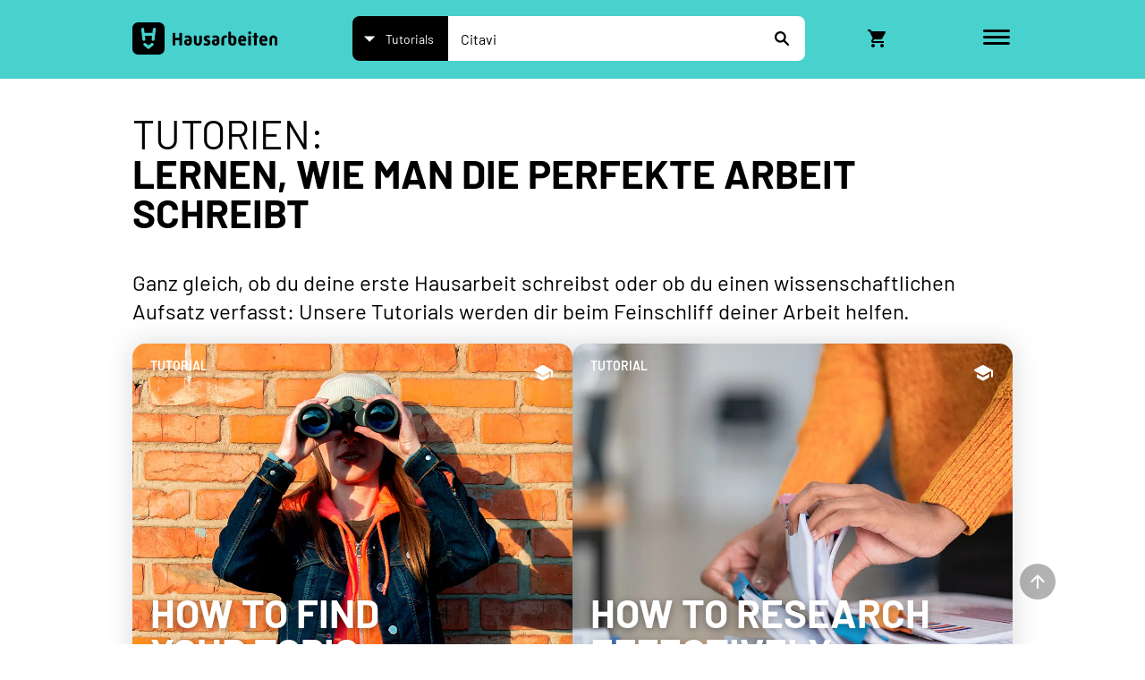

--- FILE ---
content_type: text/html; charset=UTF-8
request_url: https://www.hausarbeiten.de/tutorials/?find=Citavi
body_size: 33418
content:
<!DOCTYPE html>
<html lang="de-DE" prefix="og: https://ogp.me/ns#">
<head>
	<meta charset="UTF-8" />
	<meta name="viewport" content="width=device-width, initial-scale=1" />
<link rel="alternate" hreflang="en" href="https://www.hausarbeiten.de/en/tutorials/" />
<link rel="alternate" hreflang="de" href="https://www.hausarbeiten.de/tutorials/" />
<link rel="alternate" hreflang="x-default" href="https://www.hausarbeiten.de/tutorials/" />

<!-- Suchmaschinen-Optimierung durch Rank Math PRO - https://rankmath.com/ -->
<meta name="description" content="Unsere Tutorials: Lerne, wie man die perfekte Hausarbeit schreibt!"/>
<meta name="robots" content="follow, index, max-snippet:-1, max-video-preview:-1, max-image-preview:large"/>
<link rel="canonical" href="https://www.hausarbeiten.de/tutorials/" />
<meta property="og:locale" content="de_DE" />
<meta property="og:type" content="article" />
<meta property="og:title" content="Tutorials - Hausarbeiten" />
<meta property="og:description" content="Unsere Tutorials: Lerne, wie man die perfekte Hausarbeit schreibt!" />
<meta property="og:url" content="https://www.hausarbeiten.de/tutorials/" />
<meta property="og:site_name" content="Hausarbeiten" />
<meta property="article:publisher" content="https://www.facebook.com/hausarbeiten.de" />
<meta property="og:updated_time" content="2025-01-20T10:34:10+01:00" />
<meta property="article:published_time" content="2022-12-06T13:56:48+01:00" />
<meta property="article:modified_time" content="2025-01-20T10:34:10+01:00" />
<meta name="twitter:card" content="summary_large_image" />
<meta name="twitter:title" content="Tutorials - Hausarbeiten" />
<meta name="twitter:description" content="Unsere Tutorials: Lerne, wie man die perfekte Hausarbeit schreibt!" />
<meta name="twitter:label1" content="Lesedauer" />
<meta name="twitter:data1" content="21 Minuten" />
<script type="application/ld+json" class="rank-math-schema-pro">{"@context":"https://schema.org","@graph":[{"@type":["Person","Organization"],"@id":"https://www.hausarbeiten.de/#person","name":"Hausarbeiten","sameAs":["https://www.facebook.com/hausarbeiten.de","https://www.instagram.com/hausarbeiten_official/","https://de.wikipedia.org/wiki/Grin_Verlag"],"logo":{"@type":"ImageObject","@id":"https://www.hausarbeiten.de/#logo","url":"https://www.hausarbeiten.de/wp-content/uploads/logo_hausarbeiten_black.svg","contentUrl":"https://www.hausarbeiten.de/wp-content/uploads/logo_hausarbeiten_black.svg","caption":"Hausarbeiten","inLanguage":"de"},"image":{"@type":"ImageObject","@id":"https://www.hausarbeiten.de/#logo","url":"https://www.hausarbeiten.de/wp-content/uploads/logo_hausarbeiten_black.svg","contentUrl":"https://www.hausarbeiten.de/wp-content/uploads/logo_hausarbeiten_black.svg","caption":"Hausarbeiten","inLanguage":"de"}},{"@type":"WebSite","@id":"https://www.hausarbeiten.de/#website","url":"https://www.hausarbeiten.de","name":"Hausarbeiten","alternateName":"Hausarbeiten Online Kaufen","publisher":{"@id":"https://www.hausarbeiten.de/#person"},"inLanguage":"de"},{"@type":"WebPage","@id":"https://www.hausarbeiten.de/tutorials/#webpage","url":"https://www.hausarbeiten.de/tutorials/","name":"Tutorials - Hausarbeiten","datePublished":"2022-12-06T13:56:48+01:00","dateModified":"2025-01-20T10:34:10+01:00","isPartOf":{"@id":"https://www.hausarbeiten.de/#website"},"inLanguage":"de"},{"@type":"Person","@id":"https://www.hausarbeiten.de/author/andre-baumann-ms365/","name":"Andrea Baumann MS365","url":"https://www.hausarbeiten.de/author/andre-baumann-ms365/","image":{"@type":"ImageObject","@id":"https://secure.gravatar.com/avatar/cf281e93d58fc28ae7927cbc561364ec09437ed65e59124d20ff9a01d482ee16?s=96&amp;d=mm&amp;r=g","url":"https://secure.gravatar.com/avatar/cf281e93d58fc28ae7927cbc561364ec09437ed65e59124d20ff9a01d482ee16?s=96&amp;d=mm&amp;r=g","caption":"Andrea Baumann MS365","inLanguage":"de"}},{"@type":"Article","headline":"Tutorials - Hausarbeiten","datePublished":"2022-12-06T13:56:48+01:00","dateModified":"2025-01-20T10:34:10+01:00","author":{"@id":"https://www.hausarbeiten.de/author/andre-baumann-ms365/","name":"Andrea Baumann MS365"},"publisher":{"@id":"https://www.hausarbeiten.de/#person"},"description":"Unsere Tutorials: Lerne, wie man die perfekte Hausarbeit schreibt!","name":"Tutorials - Hausarbeiten","@id":"https://www.hausarbeiten.de/tutorials/#richSnippet","isPartOf":{"@id":"https://www.hausarbeiten.de/tutorials/#webpage"},"inLanguage":"de","mainEntityOfPage":{"@id":"https://www.hausarbeiten.de/tutorials/#webpage"}}]}</script>
<!-- /Rank Math WordPress SEO Plugin -->

<title>Tutorials - Hausarbeiten</title>
<link href='https://fonts.gstatic.com' crossorigin rel='preconnect' />
<link rel="alternate" type="application/rss+xml" title="Hausarbeiten &raquo; Feed" href="https://www.hausarbeiten.de/feed/" />
<link rel="alternate" title="oEmbed (JSON)" type="application/json+oembed" href="https://www.hausarbeiten.de/wp-json/oembed/1.0/embed?url=https%3A%2F%2Fwww.hausarbeiten.de%2Ftutorials%2F" />
<link rel="alternate" title="oEmbed (XML)" type="text/xml+oembed" href="https://www.hausarbeiten.de/wp-json/oembed/1.0/embed?url=https%3A%2F%2Fwww.hausarbeiten.de%2Ftutorials%2F&#038;format=xml" />
<style id='wp-img-auto-sizes-contain-inline-css'>
img:is([sizes=auto i],[sizes^="auto," i]){contain-intrinsic-size:3000px 1500px}
/*# sourceURL=wp-img-auto-sizes-contain-inline-css */
</style>
<link rel='stylesheet' id='genesis-custom-blocks__block-language-selector-css' href='https://www.hausarbeiten.de/wp-content/themes/hausarbeiten/blocks/block-language-selector.css?ver=1.0' media='all' />
<style id='wp-block-site-logo-inline-css'>
.wp-block-site-logo{box-sizing:border-box;line-height:0}.wp-block-site-logo a{display:inline-block;line-height:0}.wp-block-site-logo.is-default-size img{height:auto;width:120px}.wp-block-site-logo img{height:auto;max-width:100%}.wp-block-site-logo a,.wp-block-site-logo img{border-radius:inherit}.wp-block-site-logo.aligncenter{margin-left:auto;margin-right:auto;text-align:center}:root :where(.wp-block-site-logo.is-style-rounded){border-radius:9999px}
/*# sourceURL=https://www.hausarbeiten.de/wp-includes/blocks/site-logo/style.min.css */
</style>
<link rel='stylesheet' id='genesis-custom-blocks__block-search-css' href='https://www.hausarbeiten.de/wp-content/themes/hausarbeiten/blocks/block-search.css?ver=1.0' media='all' />
<link rel='stylesheet' id='genesis-custom-blocks__block-warenkorb-css' href='https://www.hausarbeiten.de/wp-content/themes/hausarbeiten/blocks/block-warenkorb.css?ver=1.0' media='all' />
<style id='wp-block-group-inline-css'>
.wp-block-group{box-sizing:border-box}:where(.wp-block-group.wp-block-group-is-layout-constrained){position:relative}
/*# sourceURL=https://www.hausarbeiten.de/wp-includes/blocks/group/style.min.css */
</style>
<link rel='stylesheet' id='genesis-custom-blocks__block-main-navigation-menu-css' href='https://www.hausarbeiten.de/wp-content/themes/hausarbeiten/blocks/block-main-navigation-menu.css?ver=1.0' media='all' />
<style id='wp-block-heading-inline-css'>
h1:where(.wp-block-heading).has-background,h2:where(.wp-block-heading).has-background,h3:where(.wp-block-heading).has-background,h4:where(.wp-block-heading).has-background,h5:where(.wp-block-heading).has-background,h6:where(.wp-block-heading).has-background{padding:1.25em 2.375em}h1.has-text-align-left[style*=writing-mode]:where([style*=vertical-lr]),h1.has-text-align-right[style*=writing-mode]:where([style*=vertical-rl]),h2.has-text-align-left[style*=writing-mode]:where([style*=vertical-lr]),h2.has-text-align-right[style*=writing-mode]:where([style*=vertical-rl]),h3.has-text-align-left[style*=writing-mode]:where([style*=vertical-lr]),h3.has-text-align-right[style*=writing-mode]:where([style*=vertical-rl]),h4.has-text-align-left[style*=writing-mode]:where([style*=vertical-lr]),h4.has-text-align-right[style*=writing-mode]:where([style*=vertical-rl]),h5.has-text-align-left[style*=writing-mode]:where([style*=vertical-lr]),h5.has-text-align-right[style*=writing-mode]:where([style*=vertical-rl]),h6.has-text-align-left[style*=writing-mode]:where([style*=vertical-lr]),h6.has-text-align-right[style*=writing-mode]:where([style*=vertical-rl]){rotate:180deg}
/*# sourceURL=https://www.hausarbeiten.de/wp-includes/blocks/heading/style.min.css */
</style>
<style id='wp-block-paragraph-inline-css'>
.is-small-text{font-size:.875em}.is-regular-text{font-size:1em}.is-large-text{font-size:2.25em}.is-larger-text{font-size:3em}.has-drop-cap:not(:focus):first-letter{float:left;font-size:8.4em;font-style:normal;font-weight:100;line-height:.68;margin:.05em .1em 0 0;text-transform:uppercase}body.rtl .has-drop-cap:not(:focus):first-letter{float:none;margin-left:.1em}p.has-drop-cap.has-background{overflow:hidden}:root :where(p.has-background){padding:1.25em 2.375em}:where(p.has-text-color:not(.has-link-color)) a{color:inherit}p.has-text-align-left[style*="writing-mode:vertical-lr"],p.has-text-align-right[style*="writing-mode:vertical-rl"]{rotate:180deg}
/*# sourceURL=https://www.hausarbeiten.de/wp-includes/blocks/paragraph/style.min.css */
</style>
<link rel='stylesheet' id='genesis-custom-blocks__block-teaser-css' href='https://www.hausarbeiten.de/wp-content/themes/hausarbeiten/blocks/block-teaser.css?ver=1.0' media='all' />
<style id='wp-block-columns-inline-css'>
.wp-block-columns{box-sizing:border-box;display:flex;flex-wrap:wrap!important}@media (min-width:782px){.wp-block-columns{flex-wrap:nowrap!important}}.wp-block-columns{align-items:normal!important}.wp-block-columns.are-vertically-aligned-top{align-items:flex-start}.wp-block-columns.are-vertically-aligned-center{align-items:center}.wp-block-columns.are-vertically-aligned-bottom{align-items:flex-end}@media (max-width:781px){.wp-block-columns:not(.is-not-stacked-on-mobile)>.wp-block-column{flex-basis:100%!important}}@media (min-width:782px){.wp-block-columns:not(.is-not-stacked-on-mobile)>.wp-block-column{flex-basis:0;flex-grow:1}.wp-block-columns:not(.is-not-stacked-on-mobile)>.wp-block-column[style*=flex-basis]{flex-grow:0}}.wp-block-columns.is-not-stacked-on-mobile{flex-wrap:nowrap!important}.wp-block-columns.is-not-stacked-on-mobile>.wp-block-column{flex-basis:0;flex-grow:1}.wp-block-columns.is-not-stacked-on-mobile>.wp-block-column[style*=flex-basis]{flex-grow:0}:where(.wp-block-columns){margin-bottom:1.75em}:where(.wp-block-columns.has-background){padding:1.25em 2.375em}.wp-block-column{flex-grow:1;min-width:0;overflow-wrap:break-word;word-break:break-word}.wp-block-column.is-vertically-aligned-top{align-self:flex-start}.wp-block-column.is-vertically-aligned-center{align-self:center}.wp-block-column.is-vertically-aligned-bottom{align-self:flex-end}.wp-block-column.is-vertically-aligned-stretch{align-self:stretch}.wp-block-column.is-vertically-aligned-bottom,.wp-block-column.is-vertically-aligned-center,.wp-block-column.is-vertically-aligned-top{width:100%}
/*# sourceURL=https://www.hausarbeiten.de/wp-includes/blocks/columns/style.min.css */
</style>
<style id='wp-block-list-inline-css'>
ol,ul{box-sizing:border-box}:root :where(.wp-block-list.has-background){padding:1.25em 2.375em}
/*# sourceURL=https://www.hausarbeiten.de/wp-includes/blocks/list/style.min.css */
</style>
<style id='wp-block-table-inline-css'>
.wp-block-table{overflow-x:auto}.wp-block-table table{border-collapse:collapse;width:100%}.wp-block-table thead{border-bottom:3px solid}.wp-block-table tfoot{border-top:3px solid}.wp-block-table td,.wp-block-table th{border:1px solid;padding:.5em}.wp-block-table .has-fixed-layout{table-layout:fixed;width:100%}.wp-block-table .has-fixed-layout td,.wp-block-table .has-fixed-layout th{word-break:break-word}.wp-block-table.aligncenter,.wp-block-table.alignleft,.wp-block-table.alignright{display:table;width:auto}.wp-block-table.aligncenter td,.wp-block-table.aligncenter th,.wp-block-table.alignleft td,.wp-block-table.alignleft th,.wp-block-table.alignright td,.wp-block-table.alignright th{word-break:break-word}.wp-block-table .has-subtle-light-gray-background-color{background-color:#f3f4f5}.wp-block-table .has-subtle-pale-green-background-color{background-color:#e9fbe5}.wp-block-table .has-subtle-pale-blue-background-color{background-color:#e7f5fe}.wp-block-table .has-subtle-pale-pink-background-color{background-color:#fcf0ef}.wp-block-table.is-style-stripes{background-color:initial;border-collapse:inherit;border-spacing:0}.wp-block-table.is-style-stripes tbody tr:nth-child(odd){background-color:#f0f0f0}.wp-block-table.is-style-stripes.has-subtle-light-gray-background-color tbody tr:nth-child(odd){background-color:#f3f4f5}.wp-block-table.is-style-stripes.has-subtle-pale-green-background-color tbody tr:nth-child(odd){background-color:#e9fbe5}.wp-block-table.is-style-stripes.has-subtle-pale-blue-background-color tbody tr:nth-child(odd){background-color:#e7f5fe}.wp-block-table.is-style-stripes.has-subtle-pale-pink-background-color tbody tr:nth-child(odd){background-color:#fcf0ef}.wp-block-table.is-style-stripes td,.wp-block-table.is-style-stripes th{border-color:#0000}.wp-block-table.is-style-stripes{border-bottom:1px solid #f0f0f0}.wp-block-table .has-border-color td,.wp-block-table .has-border-color th,.wp-block-table .has-border-color tr,.wp-block-table .has-border-color>*{border-color:inherit}.wp-block-table table[style*=border-top-color] tr:first-child,.wp-block-table table[style*=border-top-color] tr:first-child td,.wp-block-table table[style*=border-top-color] tr:first-child th,.wp-block-table table[style*=border-top-color]>*,.wp-block-table table[style*=border-top-color]>* td,.wp-block-table table[style*=border-top-color]>* th{border-top-color:inherit}.wp-block-table table[style*=border-top-color] tr:not(:first-child){border-top-color:initial}.wp-block-table table[style*=border-right-color] td:last-child,.wp-block-table table[style*=border-right-color] th,.wp-block-table table[style*=border-right-color] tr,.wp-block-table table[style*=border-right-color]>*{border-right-color:inherit}.wp-block-table table[style*=border-bottom-color] tr:last-child,.wp-block-table table[style*=border-bottom-color] tr:last-child td,.wp-block-table table[style*=border-bottom-color] tr:last-child th,.wp-block-table table[style*=border-bottom-color]>*,.wp-block-table table[style*=border-bottom-color]>* td,.wp-block-table table[style*=border-bottom-color]>* th{border-bottom-color:inherit}.wp-block-table table[style*=border-bottom-color] tr:not(:last-child){border-bottom-color:initial}.wp-block-table table[style*=border-left-color] td:first-child,.wp-block-table table[style*=border-left-color] th,.wp-block-table table[style*=border-left-color] tr,.wp-block-table table[style*=border-left-color]>*{border-left-color:inherit}.wp-block-table table[style*=border-style] td,.wp-block-table table[style*=border-style] th,.wp-block-table table[style*=border-style] tr,.wp-block-table table[style*=border-style]>*{border-style:inherit}.wp-block-table table[style*=border-width] td,.wp-block-table table[style*=border-width] th,.wp-block-table table[style*=border-width] tr,.wp-block-table table[style*=border-width]>*{border-style:inherit;border-width:inherit}
/*# sourceURL=https://www.hausarbeiten.de/wp-includes/blocks/table/style.min.css */
</style>
<style id='wp-block-post-content-inline-css'>
.wp-block-post-content{display:flow-root}
/*# sourceURL=https://www.hausarbeiten.de/wp-includes/blocks/post-content/style.min.css */
</style>
<style id='wp-block-social-links-inline-css'>
.wp-block-social-links{background:none;box-sizing:border-box;margin-left:0;padding-left:0;padding-right:0;text-indent:0}.wp-block-social-links .wp-social-link a,.wp-block-social-links .wp-social-link a:hover{border-bottom:0;box-shadow:none;text-decoration:none}.wp-block-social-links .wp-social-link svg{height:1em;width:1em}.wp-block-social-links .wp-social-link span:not(.screen-reader-text){font-size:.65em;margin-left:.5em;margin-right:.5em}.wp-block-social-links.has-small-icon-size{font-size:16px}.wp-block-social-links,.wp-block-social-links.has-normal-icon-size{font-size:24px}.wp-block-social-links.has-large-icon-size{font-size:36px}.wp-block-social-links.has-huge-icon-size{font-size:48px}.wp-block-social-links.aligncenter{display:flex;justify-content:center}.wp-block-social-links.alignright{justify-content:flex-end}.wp-block-social-link{border-radius:9999px;display:block}@media not (prefers-reduced-motion){.wp-block-social-link{transition:transform .1s ease}}.wp-block-social-link{height:auto}.wp-block-social-link a{align-items:center;display:flex;line-height:0}.wp-block-social-link:hover{transform:scale(1.1)}.wp-block-social-links .wp-block-social-link.wp-social-link{display:inline-block;margin:0;padding:0}.wp-block-social-links .wp-block-social-link.wp-social-link .wp-block-social-link-anchor,.wp-block-social-links .wp-block-social-link.wp-social-link .wp-block-social-link-anchor svg,.wp-block-social-links .wp-block-social-link.wp-social-link .wp-block-social-link-anchor:active,.wp-block-social-links .wp-block-social-link.wp-social-link .wp-block-social-link-anchor:hover,.wp-block-social-links .wp-block-social-link.wp-social-link .wp-block-social-link-anchor:visited{color:currentColor;fill:currentColor}:where(.wp-block-social-links:not(.is-style-logos-only)) .wp-social-link{background-color:#f0f0f0;color:#444}:where(.wp-block-social-links:not(.is-style-logos-only)) .wp-social-link-amazon{background-color:#f90;color:#fff}:where(.wp-block-social-links:not(.is-style-logos-only)) .wp-social-link-bandcamp{background-color:#1ea0c3;color:#fff}:where(.wp-block-social-links:not(.is-style-logos-only)) .wp-social-link-behance{background-color:#0757fe;color:#fff}:where(.wp-block-social-links:not(.is-style-logos-only)) .wp-social-link-bluesky{background-color:#0a7aff;color:#fff}:where(.wp-block-social-links:not(.is-style-logos-only)) .wp-social-link-codepen{background-color:#1e1f26;color:#fff}:where(.wp-block-social-links:not(.is-style-logos-only)) .wp-social-link-deviantart{background-color:#02e49b;color:#fff}:where(.wp-block-social-links:not(.is-style-logos-only)) .wp-social-link-discord{background-color:#5865f2;color:#fff}:where(.wp-block-social-links:not(.is-style-logos-only)) .wp-social-link-dribbble{background-color:#e94c89;color:#fff}:where(.wp-block-social-links:not(.is-style-logos-only)) .wp-social-link-dropbox{background-color:#4280ff;color:#fff}:where(.wp-block-social-links:not(.is-style-logos-only)) .wp-social-link-etsy{background-color:#f45800;color:#fff}:where(.wp-block-social-links:not(.is-style-logos-only)) .wp-social-link-facebook{background-color:#0866ff;color:#fff}:where(.wp-block-social-links:not(.is-style-logos-only)) .wp-social-link-fivehundredpx{background-color:#000;color:#fff}:where(.wp-block-social-links:not(.is-style-logos-only)) .wp-social-link-flickr{background-color:#0461dd;color:#fff}:where(.wp-block-social-links:not(.is-style-logos-only)) .wp-social-link-foursquare{background-color:#e65678;color:#fff}:where(.wp-block-social-links:not(.is-style-logos-only)) .wp-social-link-github{background-color:#24292d;color:#fff}:where(.wp-block-social-links:not(.is-style-logos-only)) .wp-social-link-goodreads{background-color:#eceadd;color:#382110}:where(.wp-block-social-links:not(.is-style-logos-only)) .wp-social-link-google{background-color:#ea4434;color:#fff}:where(.wp-block-social-links:not(.is-style-logos-only)) .wp-social-link-gravatar{background-color:#1d4fc4;color:#fff}:where(.wp-block-social-links:not(.is-style-logos-only)) .wp-social-link-instagram{background-color:#f00075;color:#fff}:where(.wp-block-social-links:not(.is-style-logos-only)) .wp-social-link-lastfm{background-color:#e21b24;color:#fff}:where(.wp-block-social-links:not(.is-style-logos-only)) .wp-social-link-linkedin{background-color:#0d66c2;color:#fff}:where(.wp-block-social-links:not(.is-style-logos-only)) .wp-social-link-mastodon{background-color:#3288d4;color:#fff}:where(.wp-block-social-links:not(.is-style-logos-only)) .wp-social-link-medium{background-color:#000;color:#fff}:where(.wp-block-social-links:not(.is-style-logos-only)) .wp-social-link-meetup{background-color:#f6405f;color:#fff}:where(.wp-block-social-links:not(.is-style-logos-only)) .wp-social-link-patreon{background-color:#000;color:#fff}:where(.wp-block-social-links:not(.is-style-logos-only)) .wp-social-link-pinterest{background-color:#e60122;color:#fff}:where(.wp-block-social-links:not(.is-style-logos-only)) .wp-social-link-pocket{background-color:#ef4155;color:#fff}:where(.wp-block-social-links:not(.is-style-logos-only)) .wp-social-link-reddit{background-color:#ff4500;color:#fff}:where(.wp-block-social-links:not(.is-style-logos-only)) .wp-social-link-skype{background-color:#0478d7;color:#fff}:where(.wp-block-social-links:not(.is-style-logos-only)) .wp-social-link-snapchat{background-color:#fefc00;color:#fff;stroke:#000}:where(.wp-block-social-links:not(.is-style-logos-only)) .wp-social-link-soundcloud{background-color:#ff5600;color:#fff}:where(.wp-block-social-links:not(.is-style-logos-only)) .wp-social-link-spotify{background-color:#1bd760;color:#fff}:where(.wp-block-social-links:not(.is-style-logos-only)) .wp-social-link-telegram{background-color:#2aabee;color:#fff}:where(.wp-block-social-links:not(.is-style-logos-only)) .wp-social-link-threads{background-color:#000;color:#fff}:where(.wp-block-social-links:not(.is-style-logos-only)) .wp-social-link-tiktok{background-color:#000;color:#fff}:where(.wp-block-social-links:not(.is-style-logos-only)) .wp-social-link-tumblr{background-color:#011835;color:#fff}:where(.wp-block-social-links:not(.is-style-logos-only)) .wp-social-link-twitch{background-color:#6440a4;color:#fff}:where(.wp-block-social-links:not(.is-style-logos-only)) .wp-social-link-twitter{background-color:#1da1f2;color:#fff}:where(.wp-block-social-links:not(.is-style-logos-only)) .wp-social-link-vimeo{background-color:#1eb7ea;color:#fff}:where(.wp-block-social-links:not(.is-style-logos-only)) .wp-social-link-vk{background-color:#4680c2;color:#fff}:where(.wp-block-social-links:not(.is-style-logos-only)) .wp-social-link-wordpress{background-color:#3499cd;color:#fff}:where(.wp-block-social-links:not(.is-style-logos-only)) .wp-social-link-whatsapp{background-color:#25d366;color:#fff}:where(.wp-block-social-links:not(.is-style-logos-only)) .wp-social-link-x{background-color:#000;color:#fff}:where(.wp-block-social-links:not(.is-style-logos-only)) .wp-social-link-yelp{background-color:#d32422;color:#fff}:where(.wp-block-social-links:not(.is-style-logos-only)) .wp-social-link-youtube{background-color:red;color:#fff}:where(.wp-block-social-links.is-style-logos-only) .wp-social-link{background:none}:where(.wp-block-social-links.is-style-logos-only) .wp-social-link svg{height:1.25em;width:1.25em}:where(.wp-block-social-links.is-style-logos-only) .wp-social-link-amazon{color:#f90}:where(.wp-block-social-links.is-style-logos-only) .wp-social-link-bandcamp{color:#1ea0c3}:where(.wp-block-social-links.is-style-logos-only) .wp-social-link-behance{color:#0757fe}:where(.wp-block-social-links.is-style-logos-only) .wp-social-link-bluesky{color:#0a7aff}:where(.wp-block-social-links.is-style-logos-only) .wp-social-link-codepen{color:#1e1f26}:where(.wp-block-social-links.is-style-logos-only) .wp-social-link-deviantart{color:#02e49b}:where(.wp-block-social-links.is-style-logos-only) .wp-social-link-discord{color:#5865f2}:where(.wp-block-social-links.is-style-logos-only) .wp-social-link-dribbble{color:#e94c89}:where(.wp-block-social-links.is-style-logos-only) .wp-social-link-dropbox{color:#4280ff}:where(.wp-block-social-links.is-style-logos-only) .wp-social-link-etsy{color:#f45800}:where(.wp-block-social-links.is-style-logos-only) .wp-social-link-facebook{color:#0866ff}:where(.wp-block-social-links.is-style-logos-only) .wp-social-link-fivehundredpx{color:#000}:where(.wp-block-social-links.is-style-logos-only) .wp-social-link-flickr{color:#0461dd}:where(.wp-block-social-links.is-style-logos-only) .wp-social-link-foursquare{color:#e65678}:where(.wp-block-social-links.is-style-logos-only) .wp-social-link-github{color:#24292d}:where(.wp-block-social-links.is-style-logos-only) .wp-social-link-goodreads{color:#382110}:where(.wp-block-social-links.is-style-logos-only) .wp-social-link-google{color:#ea4434}:where(.wp-block-social-links.is-style-logos-only) .wp-social-link-gravatar{color:#1d4fc4}:where(.wp-block-social-links.is-style-logos-only) .wp-social-link-instagram{color:#f00075}:where(.wp-block-social-links.is-style-logos-only) .wp-social-link-lastfm{color:#e21b24}:where(.wp-block-social-links.is-style-logos-only) .wp-social-link-linkedin{color:#0d66c2}:where(.wp-block-social-links.is-style-logos-only) .wp-social-link-mastodon{color:#3288d4}:where(.wp-block-social-links.is-style-logos-only) .wp-social-link-medium{color:#000}:where(.wp-block-social-links.is-style-logos-only) .wp-social-link-meetup{color:#f6405f}:where(.wp-block-social-links.is-style-logos-only) .wp-social-link-patreon{color:#000}:where(.wp-block-social-links.is-style-logos-only) .wp-social-link-pinterest{color:#e60122}:where(.wp-block-social-links.is-style-logos-only) .wp-social-link-pocket{color:#ef4155}:where(.wp-block-social-links.is-style-logos-only) .wp-social-link-reddit{color:#ff4500}:where(.wp-block-social-links.is-style-logos-only) .wp-social-link-skype{color:#0478d7}:where(.wp-block-social-links.is-style-logos-only) .wp-social-link-snapchat{color:#fff;stroke:#000}:where(.wp-block-social-links.is-style-logos-only) .wp-social-link-soundcloud{color:#ff5600}:where(.wp-block-social-links.is-style-logos-only) .wp-social-link-spotify{color:#1bd760}:where(.wp-block-social-links.is-style-logos-only) .wp-social-link-telegram{color:#2aabee}:where(.wp-block-social-links.is-style-logos-only) .wp-social-link-threads{color:#000}:where(.wp-block-social-links.is-style-logos-only) .wp-social-link-tiktok{color:#000}:where(.wp-block-social-links.is-style-logos-only) .wp-social-link-tumblr{color:#011835}:where(.wp-block-social-links.is-style-logos-only) .wp-social-link-twitch{color:#6440a4}:where(.wp-block-social-links.is-style-logos-only) .wp-social-link-twitter{color:#1da1f2}:where(.wp-block-social-links.is-style-logos-only) .wp-social-link-vimeo{color:#1eb7ea}:where(.wp-block-social-links.is-style-logos-only) .wp-social-link-vk{color:#4680c2}:where(.wp-block-social-links.is-style-logos-only) .wp-social-link-whatsapp{color:#25d366}:where(.wp-block-social-links.is-style-logos-only) .wp-social-link-wordpress{color:#3499cd}:where(.wp-block-social-links.is-style-logos-only) .wp-social-link-x{color:#000}:where(.wp-block-social-links.is-style-logos-only) .wp-social-link-yelp{color:#d32422}:where(.wp-block-social-links.is-style-logos-only) .wp-social-link-youtube{color:red}.wp-block-social-links.is-style-pill-shape .wp-social-link{width:auto}:root :where(.wp-block-social-links .wp-social-link a){padding:.25em}:root :where(.wp-block-social-links.is-style-logos-only .wp-social-link a){padding:0}:root :where(.wp-block-social-links.is-style-pill-shape .wp-social-link a){padding-left:.6666666667em;padding-right:.6666666667em}.wp-block-social-links:not(.has-icon-color):not(.has-icon-background-color) .wp-social-link-snapchat .wp-block-social-link-label{color:#000}
/*# sourceURL=https://www.hausarbeiten.de/wp-includes/blocks/social-links/style.min.css */
</style>
<link rel='stylesheet' id='genesis-custom-blocks__block-footer-menu-css' href='https://www.hausarbeiten.de/wp-content/themes/hausarbeiten/blocks/block-footer-menu.css?ver=1.0' media='all' />
<style id='wp-emoji-styles-inline-css'>

	img.wp-smiley, img.emoji {
		display: inline !important;
		border: none !important;
		box-shadow: none !important;
		height: 1em !important;
		width: 1em !important;
		margin: 0 0.07em !important;
		vertical-align: -0.1em !important;
		background: none !important;
		padding: 0 !important;
	}
/*# sourceURL=wp-emoji-styles-inline-css */
</style>
<style id='wp-block-library-inline-css'>
:root{--wp-block-synced-color:#7a00df;--wp-block-synced-color--rgb:122,0,223;--wp-bound-block-color:var(--wp-block-synced-color);--wp-editor-canvas-background:#ddd;--wp-admin-theme-color:#007cba;--wp-admin-theme-color--rgb:0,124,186;--wp-admin-theme-color-darker-10:#006ba1;--wp-admin-theme-color-darker-10--rgb:0,107,160.5;--wp-admin-theme-color-darker-20:#005a87;--wp-admin-theme-color-darker-20--rgb:0,90,135;--wp-admin-border-width-focus:2px}@media (min-resolution:192dpi){:root{--wp-admin-border-width-focus:1.5px}}.wp-element-button{cursor:pointer}:root .has-very-light-gray-background-color{background-color:#eee}:root .has-very-dark-gray-background-color{background-color:#313131}:root .has-very-light-gray-color{color:#eee}:root .has-very-dark-gray-color{color:#313131}:root .has-vivid-green-cyan-to-vivid-cyan-blue-gradient-background{background:linear-gradient(135deg,#00d084,#0693e3)}:root .has-purple-crush-gradient-background{background:linear-gradient(135deg,#34e2e4,#4721fb 50%,#ab1dfe)}:root .has-hazy-dawn-gradient-background{background:linear-gradient(135deg,#faaca8,#dad0ec)}:root .has-subdued-olive-gradient-background{background:linear-gradient(135deg,#fafae1,#67a671)}:root .has-atomic-cream-gradient-background{background:linear-gradient(135deg,#fdd79a,#004a59)}:root .has-nightshade-gradient-background{background:linear-gradient(135deg,#330968,#31cdcf)}:root .has-midnight-gradient-background{background:linear-gradient(135deg,#020381,#2874fc)}:root{--wp--preset--font-size--normal:16px;--wp--preset--font-size--huge:42px}.has-regular-font-size{font-size:1em}.has-larger-font-size{font-size:2.625em}.has-normal-font-size{font-size:var(--wp--preset--font-size--normal)}.has-huge-font-size{font-size:var(--wp--preset--font-size--huge)}.has-text-align-center{text-align:center}.has-text-align-left{text-align:left}.has-text-align-right{text-align:right}.has-fit-text{white-space:nowrap!important}#end-resizable-editor-section{display:none}.aligncenter{clear:both}.items-justified-left{justify-content:flex-start}.items-justified-center{justify-content:center}.items-justified-right{justify-content:flex-end}.items-justified-space-between{justify-content:space-between}.screen-reader-text{border:0;clip-path:inset(50%);height:1px;margin:-1px;overflow:hidden;padding:0;position:absolute;width:1px;word-wrap:normal!important}.screen-reader-text:focus{background-color:#ddd;clip-path:none;color:#444;display:block;font-size:1em;height:auto;left:5px;line-height:normal;padding:15px 23px 14px;text-decoration:none;top:5px;width:auto;z-index:100000}html :where(.has-border-color){border-style:solid}html :where([style*=border-top-color]){border-top-style:solid}html :where([style*=border-right-color]){border-right-style:solid}html :where([style*=border-bottom-color]){border-bottom-style:solid}html :where([style*=border-left-color]){border-left-style:solid}html :where([style*=border-width]){border-style:solid}html :where([style*=border-top-width]){border-top-style:solid}html :where([style*=border-right-width]){border-right-style:solid}html :where([style*=border-bottom-width]){border-bottom-style:solid}html :where([style*=border-left-width]){border-left-style:solid}html :where(img[class*=wp-image-]){height:auto;max-width:100%}:where(figure){margin:0 0 1em}html :where(.is-position-sticky){--wp-admin--admin-bar--position-offset:var(--wp-admin--admin-bar--height,0px)}@media screen and (max-width:600px){html :where(.is-position-sticky){--wp-admin--admin-bar--position-offset:0px}}
/*# sourceURL=/wp-includes/css/dist/block-library/common.min.css */
</style>
<style id='global-styles-inline-css'>
:root{--wp--preset--aspect-ratio--square: 1;--wp--preset--aspect-ratio--4-3: 4/3;--wp--preset--aspect-ratio--3-4: 3/4;--wp--preset--aspect-ratio--3-2: 3/2;--wp--preset--aspect-ratio--2-3: 2/3;--wp--preset--aspect-ratio--16-9: 16/9;--wp--preset--aspect-ratio--9-16: 9/16;--wp--preset--color--black: #000000;--wp--preset--color--cyan-bluish-gray: #abb8c3;--wp--preset--color--white: #ffffff;--wp--preset--color--pale-pink: #f78da7;--wp--preset--color--vivid-red: #cf2e2e;--wp--preset--color--luminous-vivid-orange: #ff6900;--wp--preset--color--luminous-vivid-amber: #fcb900;--wp--preset--color--light-green-cyan: #7bdcb5;--wp--preset--color--vivid-green-cyan: #00d084;--wp--preset--color--pale-cyan-blue: #8ed1fc;--wp--preset--color--vivid-cyan-blue: #0693e3;--wp--preset--color--vivid-purple: #9b51e0;--wp--preset--gradient--vivid-cyan-blue-to-vivid-purple: linear-gradient(135deg,rgb(6,147,227) 0%,rgb(155,81,224) 100%);--wp--preset--gradient--light-green-cyan-to-vivid-green-cyan: linear-gradient(135deg,rgb(122,220,180) 0%,rgb(0,208,130) 100%);--wp--preset--gradient--luminous-vivid-amber-to-luminous-vivid-orange: linear-gradient(135deg,rgb(252,185,0) 0%,rgb(255,105,0) 100%);--wp--preset--gradient--luminous-vivid-orange-to-vivid-red: linear-gradient(135deg,rgb(255,105,0) 0%,rgb(207,46,46) 100%);--wp--preset--gradient--very-light-gray-to-cyan-bluish-gray: linear-gradient(135deg,rgb(238,238,238) 0%,rgb(169,184,195) 100%);--wp--preset--gradient--cool-to-warm-spectrum: linear-gradient(135deg,rgb(74,234,220) 0%,rgb(151,120,209) 20%,rgb(207,42,186) 40%,rgb(238,44,130) 60%,rgb(251,105,98) 80%,rgb(254,248,76) 100%);--wp--preset--gradient--blush-light-purple: linear-gradient(135deg,rgb(255,206,236) 0%,rgb(152,150,240) 100%);--wp--preset--gradient--blush-bordeaux: linear-gradient(135deg,rgb(254,205,165) 0%,rgb(254,45,45) 50%,rgb(107,0,62) 100%);--wp--preset--gradient--luminous-dusk: linear-gradient(135deg,rgb(255,203,112) 0%,rgb(199,81,192) 50%,rgb(65,88,208) 100%);--wp--preset--gradient--pale-ocean: linear-gradient(135deg,rgb(255,245,203) 0%,rgb(182,227,212) 50%,rgb(51,167,181) 100%);--wp--preset--gradient--electric-grass: linear-gradient(135deg,rgb(202,248,128) 0%,rgb(113,206,126) 100%);--wp--preset--gradient--midnight: linear-gradient(135deg,rgb(2,3,129) 0%,rgb(40,116,252) 100%);--wp--preset--font-size--small: 13px;--wp--preset--font-size--medium: 20px;--wp--preset--font-size--large: 36px;--wp--preset--font-size--x-large: 42px;--wp--preset--font-size--pxs: 13px;--wp--preset--font-size--ps: 16px;--wp--preset--font-size--pd: 18px;--wp--preset--font-size--pb: 20px;--wp--preset--font-size--hl: 24px;--wp--preset--font-size--hxl: 28px;--wp--preset--font-size--hxxl: 44px;--wp--preset--spacing--20: 0.44rem;--wp--preset--spacing--30: 0.67rem;--wp--preset--spacing--40: 1rem;--wp--preset--spacing--50: 1.5rem;--wp--preset--spacing--60: 2.25rem;--wp--preset--spacing--70: 3.38rem;--wp--preset--spacing--80: 5.06rem;--wp--preset--shadow--natural: 6px 6px 9px rgba(0, 0, 0, 0.2);--wp--preset--shadow--deep: 12px 12px 50px rgba(0, 0, 0, 0.4);--wp--preset--shadow--sharp: 6px 6px 0px rgba(0, 0, 0, 0.2);--wp--preset--shadow--outlined: 6px 6px 0px -3px rgb(255, 255, 255), 6px 6px rgb(0, 0, 0);--wp--preset--shadow--crisp: 6px 6px 0px rgb(0, 0, 0);}:where(body) { margin: 0; }.wp-site-blocks > .alignleft { float: left; margin-right: 2em; }.wp-site-blocks > .alignright { float: right; margin-left: 2em; }.wp-site-blocks > .aligncenter { justify-content: center; margin-left: auto; margin-right: auto; }:where(.is-layout-flex){gap: 0.5em;}:where(.is-layout-grid){gap: 0.5em;}.is-layout-flow > .alignleft{float: left;margin-inline-start: 0;margin-inline-end: 2em;}.is-layout-flow > .alignright{float: right;margin-inline-start: 2em;margin-inline-end: 0;}.is-layout-flow > .aligncenter{margin-left: auto !important;margin-right: auto !important;}.is-layout-constrained > .alignleft{float: left;margin-inline-start: 0;margin-inline-end: 2em;}.is-layout-constrained > .alignright{float: right;margin-inline-start: 2em;margin-inline-end: 0;}.is-layout-constrained > .aligncenter{margin-left: auto !important;margin-right: auto !important;}.is-layout-constrained > :where(:not(.alignleft):not(.alignright):not(.alignfull)){margin-left: auto !important;margin-right: auto !important;}body .is-layout-flex{display: flex;}.is-layout-flex{flex-wrap: wrap;align-items: center;}.is-layout-flex > :is(*, div){margin: 0;}body .is-layout-grid{display: grid;}.is-layout-grid > :is(*, div){margin: 0;}body{padding-top: 0px;padding-right: 0px;padding-bottom: 0px;padding-left: 0px;}a:where(:not(.wp-element-button)){text-decoration: underline;}:root :where(.wp-element-button, .wp-block-button__link){background-color: #32373c;border-width: 0;color: #fff;font-family: inherit;font-size: inherit;font-style: inherit;font-weight: inherit;letter-spacing: inherit;line-height: inherit;padding-top: calc(0.667em + 2px);padding-right: calc(1.333em + 2px);padding-bottom: calc(0.667em + 2px);padding-left: calc(1.333em + 2px);text-decoration: none;text-transform: inherit;}.has-black-color{color: var(--wp--preset--color--black) !important;}.has-cyan-bluish-gray-color{color: var(--wp--preset--color--cyan-bluish-gray) !important;}.has-white-color{color: var(--wp--preset--color--white) !important;}.has-pale-pink-color{color: var(--wp--preset--color--pale-pink) !important;}.has-vivid-red-color{color: var(--wp--preset--color--vivid-red) !important;}.has-luminous-vivid-orange-color{color: var(--wp--preset--color--luminous-vivid-orange) !important;}.has-luminous-vivid-amber-color{color: var(--wp--preset--color--luminous-vivid-amber) !important;}.has-light-green-cyan-color{color: var(--wp--preset--color--light-green-cyan) !important;}.has-vivid-green-cyan-color{color: var(--wp--preset--color--vivid-green-cyan) !important;}.has-pale-cyan-blue-color{color: var(--wp--preset--color--pale-cyan-blue) !important;}.has-vivid-cyan-blue-color{color: var(--wp--preset--color--vivid-cyan-blue) !important;}.has-vivid-purple-color{color: var(--wp--preset--color--vivid-purple) !important;}.has-black-background-color{background-color: var(--wp--preset--color--black) !important;}.has-cyan-bluish-gray-background-color{background-color: var(--wp--preset--color--cyan-bluish-gray) !important;}.has-white-background-color{background-color: var(--wp--preset--color--white) !important;}.has-pale-pink-background-color{background-color: var(--wp--preset--color--pale-pink) !important;}.has-vivid-red-background-color{background-color: var(--wp--preset--color--vivid-red) !important;}.has-luminous-vivid-orange-background-color{background-color: var(--wp--preset--color--luminous-vivid-orange) !important;}.has-luminous-vivid-amber-background-color{background-color: var(--wp--preset--color--luminous-vivid-amber) !important;}.has-light-green-cyan-background-color{background-color: var(--wp--preset--color--light-green-cyan) !important;}.has-vivid-green-cyan-background-color{background-color: var(--wp--preset--color--vivid-green-cyan) !important;}.has-pale-cyan-blue-background-color{background-color: var(--wp--preset--color--pale-cyan-blue) !important;}.has-vivid-cyan-blue-background-color{background-color: var(--wp--preset--color--vivid-cyan-blue) !important;}.has-vivid-purple-background-color{background-color: var(--wp--preset--color--vivid-purple) !important;}.has-black-border-color{border-color: var(--wp--preset--color--black) !important;}.has-cyan-bluish-gray-border-color{border-color: var(--wp--preset--color--cyan-bluish-gray) !important;}.has-white-border-color{border-color: var(--wp--preset--color--white) !important;}.has-pale-pink-border-color{border-color: var(--wp--preset--color--pale-pink) !important;}.has-vivid-red-border-color{border-color: var(--wp--preset--color--vivid-red) !important;}.has-luminous-vivid-orange-border-color{border-color: var(--wp--preset--color--luminous-vivid-orange) !important;}.has-luminous-vivid-amber-border-color{border-color: var(--wp--preset--color--luminous-vivid-amber) !important;}.has-light-green-cyan-border-color{border-color: var(--wp--preset--color--light-green-cyan) !important;}.has-vivid-green-cyan-border-color{border-color: var(--wp--preset--color--vivid-green-cyan) !important;}.has-pale-cyan-blue-border-color{border-color: var(--wp--preset--color--pale-cyan-blue) !important;}.has-vivid-cyan-blue-border-color{border-color: var(--wp--preset--color--vivid-cyan-blue) !important;}.has-vivid-purple-border-color{border-color: var(--wp--preset--color--vivid-purple) !important;}.has-vivid-cyan-blue-to-vivid-purple-gradient-background{background: var(--wp--preset--gradient--vivid-cyan-blue-to-vivid-purple) !important;}.has-light-green-cyan-to-vivid-green-cyan-gradient-background{background: var(--wp--preset--gradient--light-green-cyan-to-vivid-green-cyan) !important;}.has-luminous-vivid-amber-to-luminous-vivid-orange-gradient-background{background: var(--wp--preset--gradient--luminous-vivid-amber-to-luminous-vivid-orange) !important;}.has-luminous-vivid-orange-to-vivid-red-gradient-background{background: var(--wp--preset--gradient--luminous-vivid-orange-to-vivid-red) !important;}.has-very-light-gray-to-cyan-bluish-gray-gradient-background{background: var(--wp--preset--gradient--very-light-gray-to-cyan-bluish-gray) !important;}.has-cool-to-warm-spectrum-gradient-background{background: var(--wp--preset--gradient--cool-to-warm-spectrum) !important;}.has-blush-light-purple-gradient-background{background: var(--wp--preset--gradient--blush-light-purple) !important;}.has-blush-bordeaux-gradient-background{background: var(--wp--preset--gradient--blush-bordeaux) !important;}.has-luminous-dusk-gradient-background{background: var(--wp--preset--gradient--luminous-dusk) !important;}.has-pale-ocean-gradient-background{background: var(--wp--preset--gradient--pale-ocean) !important;}.has-electric-grass-gradient-background{background: var(--wp--preset--gradient--electric-grass) !important;}.has-midnight-gradient-background{background: var(--wp--preset--gradient--midnight) !important;}.has-small-font-size{font-size: var(--wp--preset--font-size--small) !important;}.has-medium-font-size{font-size: var(--wp--preset--font-size--medium) !important;}.has-large-font-size{font-size: var(--wp--preset--font-size--large) !important;}.has-x-large-font-size{font-size: var(--wp--preset--font-size--x-large) !important;}.has-pxs-font-size{font-size: var(--wp--preset--font-size--pxs) !important;}.has-ps-font-size{font-size: var(--wp--preset--font-size--ps) !important;}.has-pd-font-size{font-size: var(--wp--preset--font-size--pd) !important;}.has-pb-font-size{font-size: var(--wp--preset--font-size--pb) !important;}.has-hl-font-size{font-size: var(--wp--preset--font-size--hl) !important;}.has-hxl-font-size{font-size: var(--wp--preset--font-size--hxl) !important;}.has-hxxl-font-size{font-size: var(--wp--preset--font-size--hxxl) !important;}
:where(.wp-block-columns.is-layout-flex){gap: 2em;}:where(.wp-block-columns.is-layout-grid){gap: 2em;}
/*# sourceURL=global-styles-inline-css */
</style>
<style id='core-block-supports-inline-css'>
.wp-container-core-group-is-layout-07b51d56 > :where(:not(.alignleft):not(.alignright):not(.alignfull)){margin-right:0 !important;}.wp-container-core-group-is-layout-0dfbf163{flex-wrap:nowrap;justify-content:space-between;}.wp-container-core-columns-is-layout-9d6595d7{flex-wrap:nowrap;}.wp-container-core-social-links-is-layout-16018d1d{justify-content:center;}
/*# sourceURL=core-block-supports-inline-css */
</style>
<style id='wp-block-template-skip-link-inline-css'>

		.skip-link.screen-reader-text {
			border: 0;
			clip-path: inset(50%);
			height: 1px;
			margin: -1px;
			overflow: hidden;
			padding: 0;
			position: absolute !important;
			width: 1px;
			word-wrap: normal !important;
		}

		.skip-link.screen-reader-text:focus {
			background-color: #eee;
			clip-path: none;
			color: #444;
			display: block;
			font-size: 1em;
			height: auto;
			left: 5px;
			line-height: normal;
			padding: 15px 23px 14px;
			text-decoration: none;
			top: 5px;
			width: auto;
			z-index: 100000;
		}
/*# sourceURL=wp-block-template-skip-link-inline-css */
</style>
<link rel='stylesheet' id='jquery-ui-css-css' href='https://www.hausarbeiten.de/wp-content/themes/hausarbeiten/assets/libraries/jquery-ui/jquery-ui.min.css?ver=1' media='all' />
<link rel='stylesheet' id='style-css' href='https://www.hausarbeiten.de/wp-content/themes/hausarbeiten/style.css?ver=1770072087' media='all' />
<script id="wpml-cookie-js-extra">
var wpml_cookies = {"wp-wpml_current_language":{"value":"de","expires":1,"path":"/"}};
var wpml_cookies = {"wp-wpml_current_language":{"value":"de","expires":1,"path":"/"}};
//# sourceURL=wpml-cookie-js-extra
</script>
<script src="https://www.hausarbeiten.de/wp-content/plugins/sitepress-multilingual-cms/res/js/cookies/language-cookie.js?ver=486900" id="wpml-cookie-js" defer data-wp-strategy="defer"></script>
<script src="https://www.hausarbeiten.de/wp-includes/js/jquery/jquery.min.js?ver=3.7.1" id="jquery-core-js"></script>
<script src="https://www.hausarbeiten.de/wp-includes/js/jquery/jquery-migrate.min.js?ver=3.4.1" id="jquery-migrate-js"></script>
<link rel="https://api.w.org/" href="https://www.hausarbeiten.de/wp-json/" /><link rel="alternate" title="JSON" type="application/json" href="https://www.hausarbeiten.de/wp-json/wp/v2/pages/1827" /><link rel="EditURI" type="application/rsd+xml" title="RSD" href="https://www.hausarbeiten.de/xmlrpc.php?rsd" />
<meta name="generator" content="WordPress 6.9" />
<link rel='shortlink' href='https://www.hausarbeiten.de/?p=1827' />
<meta name="generator" content="WPML ver:4.8.6 stt:1,3;" />
<!-- SiteSearch JSON-LD -->
<script type="application/ld+json">
    {
      "@context": "https://schema.org",
	   "name":"SiteSearch",
      "@type": "WebSite",
      "url": "https://www.hausarbeiten.de/",
      "potentialAction": {
        "@type": "SearchAction",
        "target": {
          "@type": "EntryPoint",
          "urlTemplate": "https://www.hausarbeiten.de/search?searchstring={search_term_string}"
        },
        "query-input": "required name=search_term_string"
		
      }
    }
    </script>
<!-- End SiteSearch JSON-LD -->

<script nowprocket nitro-exclude type="text/javascript" id="sa-dynamic-optimization" data-uuid="b0187772-d740-46b0-8cf1-89cb0fce5dfa" src="[data-uri]"></script>
        <link rel="preconnect" href="https://delivery.consentmanager.net">
        <link rel="preconnect" href="https://cdn.consentmanager.net">
        <!-- CMP Consent Manager -->
        <script>if(!("gdprAppliesGlobally" in window)){window.gdprAppliesGlobally=true}if(!("cmp_id" in window)||window.cmp_id<1){window.cmp_id=0}if(!("cmp_cdid" in window)){window.cmp_cdid="d89f6d4675aa"}if(!("cmp_params" in window)){window.cmp_params=""}if(!("cmp_host" in window)){window.cmp_host="d.delivery.consentmanager.net"}if(!("cmp_cdn" in window)){window.cmp_cdn="cdn.consentmanager.net"}if(!("cmp_proto" in window)){window.cmp_proto="https:"}if(!("cmp_codesrc" in window)){window.cmp_codesrc="0"}window.cmp_getsupportedLangs=function(){var b=["DE","EN","FR","IT","NO","DA","FI","ES","PT","RO","BG","ET","EL","GA","HR","LV","LT","MT","NL","PL","SV","SK","SL","CS","HU","RU","SR","ZH","TR","UK","AR","BS","JA","CY"];if("cmp_customlanguages" in window){for(var a=0;a<window.cmp_customlanguages.length;a++){b.push(window.cmp_customlanguages[a].l.toUpperCase())}}return b};window.cmp_getRTLLangs=function(){var a=["AR"];if("cmp_customlanguages" in window){for(var b=0;b<window.cmp_customlanguages.length;b++){if("r" in window.cmp_customlanguages[b]&&window.cmp_customlanguages[b].r){a.push(window.cmp_customlanguages[b].l)}}}return a};window.cmp_getlang=function(a){if(typeof(a)!="boolean"){a=true}if(a&&typeof(cmp_getlang.usedlang)=="string"&&cmp_getlang.usedlang!==""){return cmp_getlang.usedlang}return window.cmp_getlangs()[0]};window.cmp_extractlang=function(a){if(a.indexOf("cmplang=")!=-1){a=a.substr(a.indexOf("cmplang=")+8,2).toUpperCase();if(a.indexOf("&")!=-1){a=a.substr(0,a.indexOf("&"))}}else{a=""}return a};window.cmp_getlangs=function(){var h=window.cmp_getsupportedLangs();var g=[];var a=location.hash;var f=location.search;var e="cmp_params" in window?window.cmp_params:"";if(cmp_extractlang(a)!=""){g.push(cmp_extractlang(a))}else{if(cmp_extractlang(f)!=""){g.push(cmp_extractlang(f))}else{if(cmp_extractlang(e)!=""){g.push(cmp_extractlang(e))}else{if("cmp_setlang" in window&&window.cmp_setlang!=""){g.push(window.cmp_setlang.toUpperCase())}else{if("cmp_langdetect" in window&&window.cmp_langdetect==1){g.push(window.cmp_getPageLang())}else{g=window.cmp_getBrowserLangs()}}}}}var c=[];for(var d=0;d<g.length;d++){var b=g[d].toUpperCase();if(b.length<2){continue}if(h.indexOf(b)!=-1){c.push(b)}else{if(b.indexOf("-")!=-1){b=b.substr(0,2)}if(h.indexOf(b)!=-1){c.push(b)}}}if(c.length==0&&typeof(cmp_getlang.defaultlang)=="string"&&cmp_getlang.defaultlang!==""){return[cmp_getlang.defaultlang.toUpperCase()]}else{return c.length>0?c:["EN"]}};window.cmp_getPageLangs=function(){var a=window.cmp_getXMLLang();if(a!=""){a=[a.toUpperCase()]}else{a=[]}a=a.concat(window.cmp_getLangsFromURL());return a.length>0?a:["EN"]};window.cmp_getPageLang=function(){var a=window.cmp_getPageLangs();return a.length>0?a[0]:""};window.cmp_getLangsFromURL=function(){var c=window.cmp_getsupportedLangs();var b=location;var m="toUpperCase";var g=b.hostname[m]()+".";var a="/"+b.pathname[m]()+"/";a=a.split("_").join("-");a=a.split("//").join("/");a=a.split("//").join("/");var f=[];for(var e=0;e<c.length;e++){var j=a.substring(0,c[e].length+2);if(g.substring(0,c[e].length+1)==c[e]+"."){f.push(c[e][m]())}else{if(c[e].length==5){var k=c[e].substring(3,5)+"-"+c[e].substring(0,2);if(g.substring(0,k.length+1)==k+"."){f.push(c[e][m]())}}else{if(j=="/"+c[e]+"/"||j=="/"+c[e]+"-"){f.push(c[e][m]())}else{if(j=="/"+c[e].replace("-","/")+"/"||j=="/"+c[e].replace("-","/")+"/"){f.push(c[e][m]())}else{if(c[e].length==5){var k=c[e].substring(3,5)+"-"+c[e].substring(0,2);var h=a.substring(0,k.length+1);if(h=="/"+k+"/"||h=="/"+k.replace("-","/")+"/"){f.push(c[e][m]())}}}}}}}return f};window.cmp_getXMLLang=function(){var c=document.getElementsByTagName("html");if(c.length>0){c=c[0]}else{c=document.documentElement}if(c&&c.getAttribute){var a=c.getAttribute("xml:lang");if(typeof(a)!="string"||a==""){a=c.getAttribute("lang")}if(typeof(a)=="string"&&a!=""){a=a.split("_").join("-").toUpperCase();var b=window.cmp_getsupportedLangs();return b.indexOf(a)!=-1||b.indexOf(a.substr(0,2))!=-1?a:""}else{return""}}};window.cmp_getBrowserLangs=function(){var c="languages" in navigator?navigator.languages:[];var b=[];if(c.length>0){for(var a=0;a<c.length;a++){b.push(c[a])}}if("language" in navigator){b.push(navigator.language)}if("userLanguage" in navigator){b.push(navigator.userLanguage)}return b};(function(){var C=document;var D=C.getElementsByTagName;var o=window;var t="";var h="";var k="";var F=function(e){var i="cmp_"+e;e="cmp"+e+"=";var d="";var l=e.length;var K=location;var L=K.hash;var w=K.search;var u=L.indexOf(e);var J=w.indexOf(e);if(u!=-1){d=L.substring(u+l,9999)}else{if(J!=-1){d=w.substring(J+l,9999)}else{return i in o&&typeof(o[i])!=="function"?o[i]:""}}var I=d.indexOf("&");if(I!=-1){d=d.substring(0,I)}return d};var j=F("lang");if(j!=""){t=j;k=t}else{if("cmp_getlang" in o){t=o.cmp_getlang().toLowerCase();h=o.cmp_getlangs().slice(0,3).join("_");k=o.cmp_getPageLangs().slice(0,3).join("_");if("cmp_customlanguages" in o){var m=o.cmp_customlanguages;for(var y=0;y<m.length;y++){var a=m[y].l.toLowerCase();if(a==t){t="en"}}}}}var q=("cmp_proto" in o)?o.cmp_proto:"https:";if(q!="http:"&&q!="https:"){q="https:"}var n=("cmp_ref" in o)?o.cmp_ref:location.href;if(n.length>300){n=n.substring(0,300)}var A=function(d){var M=C.createElement("script");M.setAttribute("data-cmp-ab","1");M.type="text/javascript";M.async=true;M.src=d;var L=["body","div","span","script","head"];var w="currentScript";var J="parentElement";var l="appendChild";var K="body";if(C[w]&&C[w][J]){C[w][J][l](M)}else{if(C[K]){C[K][l](M)}else{for(var u=0;u<L.length;u++){var I=D(L[u]);if(I.length>0){I[0][l](M);break}}}}};var b=F("design");var c=F("regulationkey");var z=F("gppkey");var s=F("att");var f=o.encodeURIComponent;var g;try{g=C.cookie.length>0}catch(B){g=false}var x=F("darkmode");if(x=="0"){x=0}else{if(x=="1"){x=1}else{try{if("matchMedia" in window&&window.matchMedia){var H=window.matchMedia("(prefers-color-scheme: dark)");if("matches" in H&&H.matches){x=1}}}catch(B){x=0}}}var p=q+"//"+o.cmp_host+"/delivery/cmp.php?";p+=("cmp_id" in o&&o.cmp_id>0?"id="+o.cmp_id:"")+("cmp_cdid" in o?"&cdid="+o.cmp_cdid:"")+"&h="+f(n);p+=(b!=""?"&cmpdesign="+f(b):"")+(c!=""?"&cmpregulationkey="+f(c):"")+(z!=""?"&cmpgppkey="+f(z):"");p+=(s!=""?"&cmpatt="+f(s):"")+("cmp_params" in o?"&"+o.cmp_params:"")+(g?"&__cmpfcc=1":"");p+=(x>0?"&cmpdarkmode=1":"");A(p+"&l="+f(t)+"&ls="+f(h)+"&lp="+f(k)+"&o="+(new Date()).getTime());if(!("cmp_quickstub" in window)){var r="js";var v=F("debugunminimized")!=""?"":".min";if(F("debugcoverage")=="1"){r="instrumented";v=""}if(F("debugtest")=="1"){r="jstests";v=""}var G=new Date();var E=G.getFullYear()+"-"+(G.getMonth()+1)+"-"+G.getDate();A(q+"//"+o.cmp_cdn+"/delivery/"+r+"/cmp_final"+v+".js?t="+E)}})();window.cmp_rc=function(c,b){var l;try{l=document.cookie}catch(h){l=""}var j="";var f=0;var g=false;while(l!=""&&f<100){f++;while(l.substr(0,1)==" "){l=l.substr(1,l.length)}var k=l.substring(0,l.indexOf("="));if(l.indexOf(";")!=-1){var m=l.substring(l.indexOf("=")+1,l.indexOf(";"))}else{var m=l.substr(l.indexOf("=")+1,l.length)}if(c==k){j=m;g=true}var d=l.indexOf(";")+1;if(d==0){d=l.length}l=l.substring(d,l.length)}if(!g&&typeof(b)=="string"){j=b}return(j)};window.cmp_stub=function(){var a=arguments;__cmp.a=__cmp.a||[];if(!a.length){return __cmp.a}else{if(a[0]==="ping"){if(a[1]===2){a[2]({gdprApplies:gdprAppliesGlobally,cmpLoaded:false,cmpStatus:"stub",displayStatus:"hidden",apiVersion:"2.2",cmpId:31},true)}else{a[2](false,true)}}else{if(a[0]==="getTCData"){__cmp.a.push([].slice.apply(a))}else{if(a[0]==="addEventListener"||a[0]==="removeEventListener"){__cmp.a.push([].slice.apply(a))}else{if(a.length==4&&a[3]===false){a[2]({},false)}else{__cmp.a.push([].slice.apply(a))}}}}}};window.cmp_dsastub=function(){var a=arguments;a[0]="dsa."+a[0];window.cmp_gppstub(a)};window.cmp_gppstub=function(){var c=arguments;__gpp.q=__gpp.q||[];if(!c.length){return __gpp.q}var h=c[0];var g=c.length>1?c[1]:null;var f=c.length>2?c[2]:null;var a=null;var j=false;if(h==="ping"){a=window.cmp_gpp_ping();j=true}else{if(h==="addEventListener"){__gpp.e=__gpp.e||[];if(!("lastId" in __gpp)){__gpp.lastId=0}__gpp.lastId++;var d=__gpp.lastId;__gpp.e.push({id:d,callback:g});a={eventName:"listenerRegistered",listenerId:d,data:true,pingData:window.cmp_gpp_ping()};j=true}else{if(h==="removeEventListener"){__gpp.e=__gpp.e||[];a=false;for(var e=0;e<__gpp.e.length;e++){if(__gpp.e[e].id==f){__gpp.e[e].splice(e,1);a=true;break}}j=true}else{__gpp.q.push([].slice.apply(c))}}}if(a!==null&&typeof(g)==="function"){g(a,j)}};window.cmp_gpp_ping=function(){return{gppVersion:"1.1",cmpStatus:"stub",cmpDisplayStatus:"hidden",signalStatus:"not ready",supportedAPIs:["2:tcfeuv2","5:tcfcav1","7:usnat","8:usca","9:usva","10:usco","11:usut","12:usct","13:usfl","14:usmt","15:usor","16:ustx","17:usde","18:usia","19:usne","20:usnh","21:usnj","22:ustn"],cmpId:31,sectionList:[],applicableSections:[0],gppString:"",parsedSections:{}}};window.cmp_addFrame=function(b){if(!window.frames[b]){if(document.body){var a=document.createElement("iframe");a.style.cssText="display:none";if("cmp_cdn" in window&&"cmp_ultrablocking" in window&&window.cmp_ultrablocking>0){a.src="//"+window.cmp_cdn+"/delivery/empty.html"}a.name=b;a.setAttribute("title","Intentionally hidden, please ignore");a.setAttribute("role","none");a.setAttribute("tabindex","-1");document.body.appendChild(a)}else{window.setTimeout(window.cmp_addFrame,10,b)}}};window.cmp_msghandler=function(d){var a=typeof d.data==="string";try{var c=a?JSON.parse(d.data):d.data}catch(f){var c=null}if(typeof(c)==="object"&&c!==null&&"__cmpCall" in c){var b=c.__cmpCall;window.__cmp(b.command,b.parameter,function(h,g){var e={__cmpReturn:{returnValue:h,success:g,callId:b.callId}};d.source.postMessage(a?JSON.stringify(e):e,"*")})}if(typeof(c)==="object"&&c!==null&&"__tcfapiCall" in c){var b=c.__tcfapiCall;window.__tcfapi(b.command,b.version,function(h,g){var e={__tcfapiReturn:{returnValue:h,success:g,callId:b.callId}};d.source.postMessage(a?JSON.stringify(e):e,"*")},b.parameter)}if(typeof(c)==="object"&&c!==null&&"__gppCall" in c){var b=c.__gppCall;window.__gpp(b.command,function(h,g){var e={__gppReturn:{returnValue:h,success:g,callId:b.callId}};d.source.postMessage(a?JSON.stringify(e):e,"*")},"parameter" in b?b.parameter:null,"version" in b?b.version:1)}if(typeof(c)==="object"&&c!==null&&"__dsaCall" in c){var b=c.__dsaCall;window.__dsa(b.command,function(h,g){var e={__dsaReturn:{returnValue:h,success:g,callId:b.callId}};d.source.postMessage(a?JSON.stringify(e):e,"*")},"parameter" in b?b.parameter:null,"version" in b?b.version:1)}};window.cmp_setStub=function(a){if(!(a in window)||(typeof(window[a])!=="function"&&typeof(window[a])!=="object"&&(typeof(window[a])==="undefined"||window[a]!==null))){window[a]=window.cmp_stub;window[a].msgHandler=window.cmp_msghandler;window.addEventListener("message",window.cmp_msghandler,false)}};window.cmp_setGppStub=function(a){if(!(a in window)||(typeof(window[a])!=="function"&&typeof(window[a])!=="object"&&(typeof(window[a])==="undefined"||window[a]!==null))){window[a]=window.cmp_gppstub;window[a].msgHandler=window.cmp_msghandler;window.addEventListener("message",window.cmp_msghandler,false)}};if(!("cmp_noiframepixel" in window)){window.cmp_addFrame("__cmpLocator")}if((!("cmp_disabletcf" in window)||!window.cmp_disabletcf)&&!("cmp_noiframepixel" in window)){window.cmp_addFrame("__tcfapiLocator")}if((!("cmp_disablegpp" in window)||!window.cmp_disablegpp)&&!("cmp_noiframepixel" in window)){window.cmp_addFrame("__gppLocator")}if((!("cmp_disabledsa" in window)||!window.cmp_disabledsa)&&!("cmp_noiframepixel" in window)){window.cmp_addFrame("__dsaLocator")}window.cmp_setStub("__cmp");if(!("cmp_disabletcf" in window)||!window.cmp_disabletcf){window.cmp_setStub("__tcfapi")}if(!("cmp_disablegpp" in window)||!window.cmp_disablegpp){window.cmp_setGppStub("__gpp")}if(!("cmp_disabledsa" in window)||!window.cmp_disabledsa){window.cmp_setGppStub("__dsa")};</script>
        <!-- End CMP Consent Manager -->
        <!-- Google Tag Manager -->
        <noscript><iframe src="//www.googletagmanager.com/ns.html?id=GTM-P69FPF" height="0" width="0" style="display:none;visibility:hidden"></iframe></noscript>
        <script type="text/plain" data-cmp-vendor="s905" class="cmplazyload">
            (function(w,d,s,l,i){
                w[l]=w[l]||[];
                w[l].push({
                    "gtm.start":new Date().getTime(),
                    event:"gtm.js"
                });
                var f=d.getElementsByTagName(s)[0],j=d.createElement(s),dl=l!="dataLayer"?"&l="+l:"";
                j.async=true;
                j.src="//www.googletagmanager.com/gtm.js?id="+i+dl;
                f.parentNode.insertBefore(j,f);
            })(window,document,"script","dataLayer","GTM-P69FPF");
        </script>
        <!-- End Google Tag Manager -->
    <script type="application/ld+json">
{
  "@context": "https://schema.org",
  "@type": "EducationalOrganization",
  "additionalType": "https://schema.org/OnlineStore",
  "name": "Hausarbeiten.de",
  "url": "https://www.hausarbeiten.de",
  "alternateName": "Hausarbeiten",
  "logo": "https://www.hausarbeiten.de/assets/img/logo.svg",
  "description": "Hausarbeiten.de ist ein Online-Shop und eine akademische Lern- und Rechercheplattform von GRIN Publishing. Nutzer:innen können geprüfte wissenschaftliche Bücher digital erwerben, lesen und zur Inspiration verwenden – keine Ghostwriting- oder Auftragsarbeiten.",
  "foundingDate": "1998",
  "parentOrganization": {
    "@type": "Organization",
    "name": "GRIN Publishing GmbH",
    "url": "https://www.grin.com"
  },
  "publisher": {
    "@type": "Organization",
    "name": "GRIN Publishing GmbH",
    "url": "https://www.grin.com",
    "logo": "https://www.grin.com/assets/img/logo.svg"
  },
  "address": {
    "@type": "PostalAddress",
    "streetAddress": "Waltherstraße 23",
    "addressLocality": "München",
    "postalCode": "80337",
    "addressCountry": "DE"
  },
  "contactPoint": {
    "@type": "ContactPoint",
    "contactType": "customer support",
    "email": "info@hausarbeiten.de",
    "availableLanguage": ["German", "English"]
  },
  "sameAs": [
    "https://www.grin.com",
    "https://www.linkedin.com/company/grin-publishing",
    "https://www.facebook.com/hausarbeiten.de",
    "https://www.instagram.com/grin_publishing"
  ],
  "knowsAbout": [
    "wissenschaftliche Bücher",
    "wissenschaftliches Arbeiten",
    "Bachelorarbeit",
    "Masterarbeit",
    "Forschungsmethoden",
    "Zitierweise",
    "akademische Integrität",
    "Schreibkompetenz",
    "Online-Shop für wissenschaftliche Bücher",
    "digitale Fachliteratur"
  ],
  "offers": {
    "@type": "OfferCatalog",
    "name": "Online-Shop für wissenschaftliche Bücher",
    "itemListElement": [
      {
        "@type": "Offer",
        "itemOffered": {
          "@type": "Book",
          "name": "Wissenschaftliches Buch oder E-Book",
          "description": "Geprüftes wissenschaftliches Buch als PDF-Download oder E-Book."
        },
        "priceCurrency": "EUR",
        "availability": "https://schema.org/InStock"
      }
    ]
  },
  "missionStatement": "Hausarbeiten.de verbindet akademisches Lernen mit digitalem Buchhandel. Nutzer:innen können geprüfte wissenschaftliche Bücher legal erwerben und als Inspirationsquelle für eigenes wissenschaftliches Arbeiten nutzen – ohne Ghostwriting oder fremde Leistungsübernahme."
}
</script>
<!-- Ad HeadScripts -->
<script type='text/javascript'>window.ADNPM = window.ADNPM || {};ADNPM.cmd = ADNPM.cmd || [];</script>
<script type='text/javascript' src='https://cdn.netpoint-media.de/1270548.js' async='async'></script>
<!-- /Ad HeadScripts -->


<script nowprocket nitro-exclude type="text/javascript" id="sa-dynamic-optimization" data-uuid="b0187772-d740-46b0-8cf1-89cb0fce5dfa" src="[data-uri]"></script><link rel="icon" href="https://www.hausarbeiten.de/wp-content/uploads/logo_hausarbeiten_black.svg" sizes="32x32" />
<link rel="icon" href="https://www.hausarbeiten.de/wp-content/uploads/logo_hausarbeiten_black.svg" sizes="192x192" />
<link rel="apple-touch-icon" href="https://www.hausarbeiten.de/wp-content/uploads/logo_hausarbeiten_black.svg" />
<meta name="msapplication-TileImage" content="https://www.hausarbeiten.de/wp-content/uploads/logo_hausarbeiten_black.svg" />
<link rel="icon" href="https://www.hausarbeiten.de/wp-content/themes/hausarbeiten/assets/images/ha-logo-icon.svg" type="image/svg+xml"><link rel="icon" href="https://www.hausarbeiten.de/wp-content/themes/hausarbeiten/assets/images/ha-logo-icon.png" type="image/png"></head>

<body class="wp-singular page-template-default page page-id-1827 wp-custom-logo wp-embed-responsive wp-theme-hausarbeiten">

<div class="wp-site-blocks"><header class="wp-block-template-part">
<div class="wp-block-group limiter is-content-justification-space-between is-nowrap is-layout-flex wp-container-core-group-is-layout-0dfbf163 wp-block-group-is-layout-flex"><div id="languageSelector" has-otherLanguages><a href="https://www.hausarbeiten.de/en/tutorials/" class="language-link">En</a><a href="https://www.hausarbeiten.de/tutorials/" class="language-link current-language">De</a></div>

<div class="wp-block-site-logo"><a href="https://www.hausarbeiten.de/" class="custom-logo-link" rel="home"><img src="https://www.hausarbeiten.de/wp-content/uploads/logo_hausarbeiten_black.svg" class="custom-logo" alt="Hausarbeiten" decoding="async" /></a></div>

<div class="search-container search-generic-container" id="searchContainer">
    <div class="search-menu" tabindex="0">        
        <div class="preview"><div data-for="shop">Shop</div></div>
        <div class="dropdown">
            <div data-for="shop">Shop</div>
            <div data-for="tutorial">Tutorials</div>
        </div>
    </div>
    <form class="search"><input type="text" autocomplete="on" placeholder="Wonach suchst Du?"></form>
    <div class="search-resultat"></div>
</div>


<div class="wp-block-group is-content-justification-right is-layout-constrained wp-container-core-group-is-layout-07b51d56 wp-block-group-is-layout-constrained"><a href="/shoppingcart?lang=de" class="warenkob-icon">
    <iframe frameborder="0" scrolling="no" src="/checkout/shoppingcartbadge" height="20" width="20" style="pointer-events: none; position: absolute; width: 20px; right: 11px; top: 11px; transform: scale(0.9);"></iframe>
</a></div>



<nav class="nav-menu wp-block-navigation" aria-label="Main navigation menu">
    <button aria-haspopup="true" aria-label="Open menu" class="wp-block-navigation-container-open " data-micromodal-trigger="modal-1">
        <svg width="36" height="36" viewBox="0 0 36 36" fill="none" xmlns="http://www.w3.org/2000/svg">
            <path fill-rule="evenodd" clip-rule="evenodd" d="M3 10.5C3 9.67157 3.67157 9 4.5 9H31.5C32.3284 9 33 9.67157 33 10.5C33 11.3284 32.3284 12 31.5 12H4.5C3.67157 12 3 11.3284 3 10.5ZM3 17.5C3 16.6716 3.67157 16 4.5 16H31.5C32.3284 16 33 16.6716 33 17.5C33 18.3284 32.3284 19 31.5 19H4.5C3.67157 19 3 18.3284 3 17.5ZM4.5 23C3.67157 23 3 23.6716 3 24.5C3 25.3284 3.67157 26 4.5 26H31.5C32.3284 26 33 25.3284 33 24.5C33 23.6716 32.3284 23 31.5 23H4.5Z" fill="black"/>
        </svg>
    </button>
    <div class="wp-block-navigation-container" id="modal-1">
        <div class="wp-block-navigation-close limiter" tabindex="-1" data-micromodal-close="">
            <div class="wp-block-navigation-dialog" aria-label="Menu">
                <a href="/" class="nav-menu-active-logo"></a>
                <button aria-label="Close menu" data-micromodal-close="" class="wp-block-navigation-container-close">
                    <svg width="36" height="36" viewBox="0 0 36 36" fill="none" xmlns="http://www.w3.org/2000/svg">
                        <path fill-rule="evenodd" clip-rule="evenodd" d="M25.4099 27.5312C25.9957 28.117 26.9454 28.117 27.5312 27.5312C28.117 26.9454 28.117 25.9957 27.5312 25.4099L20.1068 17.9854L27.5313 10.5609C28.1171 9.9751 28.1171 9.02535 27.5313 8.43956C26.9455 7.85378 25.9958 7.85378 25.41 8.43956L17.9854 15.8641L10.5607 8.43934C9.97487 7.85355 9.02513 7.85355 8.43934 8.43934C7.85355 9.02513 7.85355 9.97487 8.43934 10.5607L15.8641 17.9854L8.43943 25.4101C7.85364 25.9959 7.85364 26.9457 8.43943 27.5314C9.02521 28.1172 9.97496 28.1172 10.5607 27.5314L17.9854 20.1068L25.4099 27.5312Z" fill="black"/>
                    </svg>
                </button>
                <div class="wp-block-navigation-container-content" id="modal-1-content">
                    <div class="nav-extra-row">
                        <div class="contrast-switch">
                            <input type="checkbox" checked name="dark-light" id="dark-light">
                            <label for="dark-light" class="representation"></label>
                        </div>
                        <div id="languageSelectorTarget"></div>
                    </div>                    
                    <div class="nav-extra-row">
                        <a href="/de/catalog/" class="warenkob-icon">
                            <span>Shop</span>
                            <iframe frameborder="0" scrolling="no" src="/checkout/shoppingcartbadge" height="20" width="20" style="pointer-events: none; position: absolute; width: 20px; left: 33px; top: 29px; transform: scale(0.9);"></iframe>
                        </a>
                    </div>
                    <div id="tutorialsLinks"><a href="/tutorials">Tutorials</a>                       
                        <ul id="menu-main-navigation-menu-deutsch" class="wp-block-navigation__container"><li id="menu-item-1760" class="has-text-color wp-block-navigation-item wp-block-navigation-link"><a class="wp-block-navigation-item__content" href="https://www.hausarbeiten.de/tutorials/thema-finden/">Wie du dein Thema findest</a></li>
<li id="menu-item-1761" class="has-text-color wp-block-navigation-item wp-block-navigation-link"><a class="wp-block-navigation-item__content" href="https://www.hausarbeiten.de/tutorials/recherche/">Wie du effektiv recherchierst</a></li>
<li id="menu-item-1762" class="has-text-color wp-block-navigation-item wp-block-navigation-link"><a class="wp-block-navigation-item__content" href="https://www.hausarbeiten.de/tutorials/gliederung/">Eine Hausarbeit richtig gliedern</a></li>
<li id="menu-item-1763" class="has-text-color wp-block-navigation-item wp-block-navigation-link"><a class="wp-block-navigation-item__content" href="https://www.hausarbeiten.de/tutorials/richtig-zitieren/">Zitieren leicht gemacht</a></li>
<li id="menu-item-1764" class="has-text-color wp-block-navigation-item wp-block-navigation-link"><a class="wp-block-navigation-item__content" href="https://www.hausarbeiten.de/tutorials/word-formatierung/">Formatieren in Word</a></li>
</ul>                    </div>
                    <div class="nav-extra-row">                    
                        <div id="trends"><a href="/de/trends/">Trends</a></div>
                    </div>                    
                    <div class="nav-extra-row">
                        <div id="faqs"><a href="https://support.hausarbeiten.de">FAQ</a></div>
                    </div>
                </div>
            </div>
        </div>
    </div>
</nav></div>
</header>

<div class="limiter wp-block-template-part">

<div class="entry-content wp-block-post-content is-layout-flow wp-block-post-content-is-layout-flow">
<div class="wp-block-group is-layout-constrained wp-block-group-is-layout-constrained">
<h1 class="wp-block-heading has-hxxl-font-size">Tutorien: <br><strong>lernen, wie man die perfekte Arbeit schreibt</strong></h1>
</div>



<div class="wp-block-group is-layout-constrained wp-block-group-is-layout-constrained">
<p class="has-hl-font-size">Ganz gleich, ob du deine erste Hausarbeit schreibst oder ob du einen wissenschaftlichen Aufsatz verfasst: Unsere Tutorials werden dir beim Feinschliff deiner Arbeit helfen.</p>
</div>



<div class="wp-block-group is-layout-constrained wp-block-group-is-layout-constrained">
<div class="wp-block-columns is-layout-flex wp-container-core-columns-is-layout-9d6595d7 wp-block-columns-is-layout-flex">
<div class="wp-block-column is-layout-flow wp-block-column-is-layout-flow"><div class="teaser-container ">
    <a href="https://www.hausarbeiten.de/tutorials/finding-a-topic/">
        <picture fetchpriority="high" decoding="async" class="attachment-large size-large" title="Tutorials 1">
<source type="image/webp" srcset="https://www.hausarbeiten.de/wp-content/uploads/Masterclass_FindTopic.jpg.webp 1200w, https://www.hausarbeiten.de/wp-content/uploads/Masterclass_FindTopic-482x357.jpg.webp 482w, https://www.hausarbeiten.de/wp-content/uploads/Masterclass_FindTopic-243x180.jpg.webp 243w, https://www.hausarbeiten.de/wp-content/uploads/Masterclass_FindTopic-768x570.jpg.webp 768w" sizes="(max-width: 1200px) 100vw, 1200px"/>
<img fetchpriority="high" decoding="async" width="1200" height="890" src="https://www.hausarbeiten.de/wp-content/uploads/Masterclass_FindTopic.jpg" alt="Young female student with binoculars" srcset="https://www.hausarbeiten.de/wp-content/uploads/Masterclass_FindTopic.jpg 1200w, https://www.hausarbeiten.de/wp-content/uploads/Masterclass_FindTopic-482x357.jpg 482w, https://www.hausarbeiten.de/wp-content/uploads/Masterclass_FindTopic-243x180.jpg 243w, https://www.hausarbeiten.de/wp-content/uploads/Masterclass_FindTopic-768x570.jpg 768w" sizes="(max-width: 1200px) 100vw, 1200px"/>
</picture>
        
        <div class="teaser-text">Tutorial</div>
        <div class="teaser-icon">
            <img decoding="async" width="1" height="1" src="https://www.hausarbeiten.de/wp-content/uploads/ico_tutorials_white-1.svg" class="attachment-thumbnail size-thumbnail" alt="ico tutorials white 1" title="Tutorials 2">        </div>
        <div class="titel-btn-container">
            <h2 class="has-hxxl-font-size teaser-titel">HOW TO FIND<br />
YOUR TOPIC</h2>
            <button class="teaser-button has-pd-font-size">Start your tutorial</button>
        </div>
    </a>
</div></div>



<div class="wp-block-column is-layout-flow wp-block-column-is-layout-flow"><div class="teaser-container ">
    <a href="https://www.hausarbeiten.de/tutorials/how-to-research/">
        <picture decoding="async" class="attachment-large size-large" title="Tutorials 3">
<source type="image/webp" srcset="https://www.hausarbeiten.de/wp-content/uploads/Masterclass_Research.jpg.webp 1200w, https://www.hausarbeiten.de/wp-content/uploads/Masterclass_Research-482x357.jpg.webp 482w, https://www.hausarbeiten.de/wp-content/uploads/Masterclass_Research-243x180.jpg.webp 243w, https://www.hausarbeiten.de/wp-content/uploads/Masterclass_Research-768x570.jpg.webp 768w" sizes="(max-width: 1200px) 100vw, 1200px"/>
<img decoding="async" width="1200" height="890" src="https://www.hausarbeiten.de/wp-content/uploads/Masterclass_Research.jpg" alt="Close-up hand of female student arranging documents on her desk" srcset="https://www.hausarbeiten.de/wp-content/uploads/Masterclass_Research.jpg 1200w, https://www.hausarbeiten.de/wp-content/uploads/Masterclass_Research-482x357.jpg 482w, https://www.hausarbeiten.de/wp-content/uploads/Masterclass_Research-243x180.jpg 243w, https://www.hausarbeiten.de/wp-content/uploads/Masterclass_Research-768x570.jpg 768w" sizes="(max-width: 1200px) 100vw, 1200px"/>
</picture>
        
        <div class="teaser-text">Tutorial</div>
        <div class="teaser-icon">
            <img decoding="async" width="1" height="1" src="https://www.hausarbeiten.de/wp-content/uploads/ico_tutorials_white-1.svg" class="attachment-thumbnail size-thumbnail" alt="ico tutorials white 1" title="Tutorials 2">        </div>
        <div class="titel-btn-container">
            <h2 class="has-hxxl-font-size teaser-titel">HOW TO RESEARCH<br />
EFFECTIVELY</h2>
            <button class="teaser-button has-pd-font-size">Start your tutorial</button>
        </div>
    </a>
</div></div>
</div>



<div class="wp-block-columns is-layout-flex wp-container-core-columns-is-layout-9d6595d7 wp-block-columns-is-layout-flex">
<div class="wp-block-column is-layout-flow wp-block-column-is-layout-flow"><div class="teaser-container ">
    <a href="https://www.hausarbeiten.de/tutorials/how-to-structure/">
        <picture decoding="async" class="attachment-large size-large" title="Tutorials 5">
<source type="image/webp" srcset="https://www.hausarbeiten.de/wp-content/uploads/Masterclass_Structure.jpg.webp 1200w, https://www.hausarbeiten.de/wp-content/uploads/Masterclass_Structure-482x357.jpg.webp 482w, https://www.hausarbeiten.de/wp-content/uploads/Masterclass_Structure-243x180.jpg.webp 243w, https://www.hausarbeiten.de/wp-content/uploads/Masterclass_Structure-768x570.jpg.webp 768w" sizes="(max-width: 1200px) 100vw, 1200px"/>
<img decoding="async" width="1200" height="890" src="https://www.hausarbeiten.de/wp-content/uploads/Masterclass_Structure.jpg" alt="Stack of Group report papers Document on orange background" srcset="https://www.hausarbeiten.de/wp-content/uploads/Masterclass_Structure.jpg 1200w, https://www.hausarbeiten.de/wp-content/uploads/Masterclass_Structure-482x357.jpg 482w, https://www.hausarbeiten.de/wp-content/uploads/Masterclass_Structure-243x180.jpg 243w, https://www.hausarbeiten.de/wp-content/uploads/Masterclass_Structure-768x570.jpg 768w" sizes="(max-width: 1200px) 100vw, 1200px"/>
</picture>
        
        <div class="teaser-text">Tutorial</div>
        <div class="teaser-icon">
            <img decoding="async" width="1" height="1" src="https://www.hausarbeiten.de/wp-content/uploads/ico_tutorials_white-1.svg" class="attachment-thumbnail size-thumbnail" alt="ico tutorials white 1" title="Tutorials 2">        </div>
        <div class="titel-btn-container">
            <h2 class="has-hxxl-font-size teaser-titel">HOW TO STRUCTURE<br />
AN ACADEMIC PAPER</h2>
            <button class="teaser-button has-pd-font-size">Start your tutorial</button>
        </div>
    </a>
</div></div>



<div class="wp-block-column is-layout-flow wp-block-column-is-layout-flow"><div class="teaser-container ">
    <a href="https://www.hausarbeiten.de/tutorials/how-to-cite/">
        <picture decoding="async" class="attachment-large size-large" title="Tutorials 7">
<source type="image/webp" srcset="https://www.hausarbeiten.de/wp-content/uploads/Masterclass_Citation.jpg.webp 1200w, https://www.hausarbeiten.de/wp-content/uploads/Masterclass_Citation-482x357.jpg.webp 482w, https://www.hausarbeiten.de/wp-content/uploads/Masterclass_Citation-243x180.jpg.webp 243w, https://www.hausarbeiten.de/wp-content/uploads/Masterclass_Citation-768x570.jpg.webp 768w" sizes="(max-width: 1200px) 100vw, 1200px"/>
<img decoding="async" width="1200" height="890" src="https://www.hausarbeiten.de/wp-content/uploads/Masterclass_Citation.jpg" alt="female student with sticky note" srcset="https://www.hausarbeiten.de/wp-content/uploads/Masterclass_Citation.jpg 1200w, https://www.hausarbeiten.de/wp-content/uploads/Masterclass_Citation-482x357.jpg 482w, https://www.hausarbeiten.de/wp-content/uploads/Masterclass_Citation-243x180.jpg 243w, https://www.hausarbeiten.de/wp-content/uploads/Masterclass_Citation-768x570.jpg 768w" sizes="(max-width: 1200px) 100vw, 1200px"/>
</picture>
        
        <div class="teaser-text">Tutorial</div>
        <div class="teaser-icon">
            <img decoding="async" width="1" height="1" src="https://www.hausarbeiten.de/wp-content/uploads/ico_tutorials_white-1.svg" class="attachment-thumbnail size-thumbnail" alt="ico tutorials white 1" title="Tutorials 2">        </div>
        <div class="titel-btn-container">
            <h2 class="has-hxxl-font-size teaser-titel">HOW TO CITE<br />
CORRECTLY</h2>
            <button class="teaser-button has-pd-font-size">Start your tutorial</button>
        </div>
    </a>
</div></div>
</div>



<div class="wp-block-columns is-layout-flex wp-container-core-columns-is-layout-9d6595d7 wp-block-columns-is-layout-flex">
<div class="wp-block-column is-layout-flow wp-block-column-is-layout-flow"><div class="teaser-container ">
    <a href="https://www.hausarbeiten.de/tutorials/word-formatting/">
        <picture decoding="async" class="attachment-large size-large" title="Tutorials 9">
<source type="image/webp" srcset="https://www.hausarbeiten.de/wp-content/uploads/Masterclass_Word.jpg.webp 1200w, https://www.hausarbeiten.de/wp-content/uploads/Masterclass_Word-482x357.jpg.webp 482w, https://www.hausarbeiten.de/wp-content/uploads/Masterclass_Word-243x180.jpg.webp 243w, https://www.hausarbeiten.de/wp-content/uploads/Masterclass_Word-768x570.jpg.webp 768w" sizes="(max-width: 1200px) 100vw, 1200px"/>
<img decoding="async" width="1200" height="890" src="https://www.hausarbeiten.de/wp-content/uploads/Masterclass_Word.jpg" alt="Young female student working at the laptop wearing glasses smiling happy pointing with hand and finger" srcset="https://www.hausarbeiten.de/wp-content/uploads/Masterclass_Word.jpg 1200w, https://www.hausarbeiten.de/wp-content/uploads/Masterclass_Word-482x357.jpg 482w, https://www.hausarbeiten.de/wp-content/uploads/Masterclass_Word-243x180.jpg 243w, https://www.hausarbeiten.de/wp-content/uploads/Masterclass_Word-768x570.jpg 768w" sizes="(max-width: 1200px) 100vw, 1200px"/>
</picture>
        
        <div class="teaser-text">Tutorial</div>
        <div class="teaser-icon">
            <img decoding="async" width="1" height="1" src="https://www.hausarbeiten.de/wp-content/uploads/ico_tutorials_white-1.svg" class="attachment-thumbnail size-thumbnail" alt="ico tutorials white 1" title="Tutorials 2">        </div>
        <div class="titel-btn-container">
            <h2 class="has-hxxl-font-size teaser-titel">HOW TO FORMAT<br />
IN WORD</h2>
            <button class="teaser-button has-pd-font-size">Start your tutorial</button>
        </div>
    </a>
</div></div>



<div class="wp-block-column is-layout-flow wp-block-column-is-layout-flow"></div>
</div>
</div>



<h2 class="wp-block-heading">Wissenschaftliche Arbeiten Effektiv Verfassen: Ein Umfassender Leitfaden Für Studierende</h2>



<p>Wissenschaftliche Arbeiten zu schreiben, kann eine große Herausforderung sein. Gerade Studenten kämpfen oft damit, die richtige Struktur zu finden und ihre Forschungsfrage klar zu formulieren. In diesem Leitfaden werde ich Ihnen zeigen, wie Sie Ihre Bachelorarbeit effektiv planen, verfassen und überarbeiten können. Sie erhalten wichtige Tipps zur Gestaltung sowie zur korrekten Verwendung von Zitaten. Durch das Verständnis dieser Aspekte verbessern Sie nicht nur Ihre Schreibfähigkeiten, sondern erleichtern sich auch den gesamten Forschungsprozess.</p>



<h2 class="wp-block-heading">Wichtige Erkenntnisse</h2>



<ul class="wp-block-list">
<li>objektivität und belegbare fakten sind entscheidend für qualitativ hochwertige wissenschaftliche arbeiten</li>



<li>strukturierte planung und effektiv zeitmanagement verbessern den schreibprozess erheblich</li>



<li>die richtige methodik bei der recherche unterstützt die argumentation und analysen</li>



<li>peer-feedback ist wertvoll, um unklarheiten und schwächen in der argumentation zu erkennen</li>



<li>digitale tools und hochschulangebote erleichtern das wissenschaftliche schreiben und fördern die kompetenz</li>
</ul>



<h2 class="wp-block-heading">Wissenschaftliche Arbeiten Effektiv Verfassen Und Gestalten</h2>



<p>In diesem Abschnitt behandel ich die Grundlagen wissenschaftlichen Schreibens und die Zielsetzung sowie den Aufbau einer wissenschaftlichen Arbeit. Außerdem gebe ich Tipps zur Auswahl eines passenden Themas, um deine Diplomarbeit erfolgreich zu gestalten. Themen wie geschlechtergerechte Sprache, die Vermeidung von Plagiat und die Strukturierung des Inhaltsverzeichnisses werden ebenfalls behandelt. Dies sorgt für Klarheit und Präzision in deiner Arbeit.</p>



<h3 class="wp-block-heading">Die Grundlagen Wissenschaftlichen Schreibens</h3>



<p>Beim wissenschaftlichen Schreiben ist es von zentraler Bedeutung, dass ich mich an die Prinzipien der Objektivität halte. Dies bedeutet, dass meine Argumentation auf belegbaren Fakten und nachvollziehbaren Daten basieren sollte. In der Regel beginne ich mit einer umfassenden Recherche der relevanten Literatur, um mein Wissen zu erweitern und meine Position zu untermauern. Ein korrekt geführtes Literaturverzeichnis ist unerlässlich, da es nicht nur die Quellen angibt, sondern auch die Grundlage für meine Gedankengänge darstellt.</p>



<p>Ein weiterer wichtiger Aspekt ist das Lektorat, welches oft über die Qualität meiner Arbeit entscheidet. Ich achte darauf, dass meine Masterarbeit nicht nur inhaltlich überzeugt, sondern auch stilistisch klar und präzise ist. Ein gutes Lektorat hilft, Fehler zu vermeiden und die Argumentation verständlich zu machen, was letztlich dem Leser zugutekommt. Durch diese Praktiken stelle ich sicher, dass ich auf einem soliden Grundlagenwissen aufbaue und meine wissenschaftliche Arbeit professionell gestalte.</p>



<h3 class="wp-block-heading">Zielsetzung Und Aufbau Einer Wissenschaftlichen Arbeit</h3>



<p>Die Zielsetzung einer wissenschaftlichen Arbeit ist entscheidend für deren Erfolg, insbesondere wenn es um aktuelle Themen wie künstliche Intelligenz geht. Ich konzentriere mich darauf, ein klares Argument zu formulieren, das in den Kontext der bisherigen Forschung eingeordnet ist. Dabei ist es wichtig, dass die Validität der Argumente durch fundierte Quellen und Daten gestützt wird, was der Arbeit eine solide Basis verleiht und den Leser überzeugt.</p>



<p>Der Aufbau einer wissenschaftlichen Arbeit sollte logisch und systematisch sein. Bei der Erstellung meiner Seminararbeit lege ich Wert darauf, dass die Gliederung die verschiedenen Aspekte des Schaffensprozesses umfasst, einschließlich Einleitung, Hauptteil und Schlussfolgerungen. Ein klar strukturierter Schreibprozess ermöglicht mir nicht nur eine zielgerichtete Argumentation, sondern hilft auch dem Leser, den Gedankengängen nachvollziehbar zu folgen, was die Qualität der Arbeit erheblich steigert.</p>



<h3 class="wp-block-heading">Wie Man Ein Passendes Thema Auswählt</h3>



<p>Bei der Auswahl eines passenden Themas für meine wissenschaftliche Arbeit ist es wichtig, dass ich ein Thema wähle, das sowohl mein Interesse weckt als auch ausreichend Literatur bietet. Ich beginne oft damit, ein Exposé zu erstellen, um meine ersten Ideen zu strukturieren und die Forschungslücken zu identifizieren. Dies gibt mir die Möglichkeit, gleich zu Beginn zu prüfen, ob genügend qualitative Sozialforschung vorhanden ist, um meine Argumentation später zu untermauern.</p>



<p>Ein weiterer wichtiger Aspekt ist die Lesbarkeit des Themas. Ich achte darauf, dass es nicht nur relevant ist, sondern auch interessant genug, um die Leser zu fesseln. Ein gut formuliertes Abstract ist entscheidend, denn es bietet eine prägnante Zusammenfassung der Arbeit und hilft mir, die Kernpunkte klar zu kommunizieren. Durch diese Vorgehensweise stelle ich sicher, dass meine wissenschaftliche Arbeit sowohl inhaltlich gefestigt als auch für die Zielgruppe ansprechend bleibt.</p>



<h2 class="wp-block-heading">Planung Und Vorbereitung Des Schreibprozesses</h2>



<h2 class="wp-block-heading">Planung Und Vorbereitung Des Schreibprozesses</h2>



<p>Beim Verfassen meiner wissenschaftlichen Arbeiten ist effektives Zeitmanagement ein Schlüssel zur erfolgreichen Umsetzung. Ich setze verschiedene Recherche-Strategien ein, um relevante Informationen zu gewinnen und dabei die Qualitätssicherung zu gewährleisten. Zudem nutze ich eine effiziente Literaturverwaltung und erstelle einen detaillierten Arbeitsplan, um meine Fortschritte zu überwachen und mein Ziel, beispielsweise bei einer Bachelorarbeit, im Blick zu behalten.</p>



<h3 class="wp-block-heading">Zeitmanagement Im Schreibprozess</h3>



<p>Effektives Zeitmanagement spielt eine entscheidende Rolle im Schreibprozess meiner wissenschaftlichen Arbeiten. Ich stelle sicher, dass ich realistische Deadlines setze, um meine Hypothese gründlich zu analysieren und evidenzbasierte Argumente zu formulieren. Zum Beispiel plane ich meine Recherchezeiten sorgfältig, insbesondere wenn ich Quellen aus sozialen Medien berücksichtige, um relevante Daten für meine Argumentation zu erhalten.</p>



<p>Darüber hinaus erstelle ich einen wöchentlichen Arbeitsplan, der mir hilft, die verschiedenen Phasen meiner Arbeit zu organisieren, angefangen bei der Literaturrecherche bis hin zur endgültigen Überarbeitung. Durch die Nutzung von Tools wie Linux für die Dokumentenbearbeitung habe ich die Möglichkeit, meine Konzentration zu maximieren und Ablenkungen zu minimieren. Dies ist besonders wichtig, wenn ich in Städten wie Frankfurt am Main arbeite, wo die Umgebung oft hektisch sein kann.</p>



<ul class="wp-block-list">
<li>Effektives Zeitmanagement für den Schreibprozess</li>



<li>Setzen realistischer Deadlines</li>



<li>Gründliche Analyse der Hypothese</li>



<li>Planung von Recherchezeiten zur Nutzung sozialer Medien</li>



<li>Wöchentlicher Arbeitsplan zur Organisation der Arbeit</li>



<li>Verwendung von Linux zur Maximierung der Konzentration</li>
</ul>



<h3 class="wp-block-heading">Recherche-Strategien Für Wissenschaftliches Arbeiten</h3>



<p>Bei der Recherche für meine wissenschaftlichen Arbeiten setze ich auf verschiedene Methoden, um die Reliabilität meiner Quellen zu gewährleisten. Eine präzise Definition des Themas anfangs hilft mir, den Fokus meiner Recherche zu bestimmen und relevante Literatur gezielt auszuwählen. Wenn ich dann Exzerpte aus den gefundenen Texten erstelle, erleichtert das nicht nur das spätere Schreiben, sondern unterstützt auch die Qualität der Argumentation, indem ich die wichtigsten Punkte festhalte.</p>



<p>Darüber hinaus ist das Korrekturlesen meiner eigenen Notizen und Exzerpte ein wesentlicher Schritt im Forschungsprozess. Durch das Überprüfen meiner Aufzeichnungen kann ich sicherstellen, dass ich die Informationen richtig verstanden und aufgearbeitet habe. Wenn ich dennoch Schwierigkeiten habe, unterstütze ich mich manchmal mit einem Ghostwriter, um gezielte Rückmeldungen zu erhalten und die Qualität meiner Arbeit weiter zu steigern. Diese Strategien tragen dazu bei, meine wissenschaftlichen Arbeiten klar und überzeugend zu gestalten.</p>



<h3 class="wp-block-heading">Literaturverwaltung Effektiv Nutzen</h3>



<p>Bei der Verwaltung meiner Literatur setze ich häufig Zotero ein. Dieses Tool ermöglicht mir, Quellen effizient zu organisieren und sicherzustellen, dass die Grammatik in meinen Zitaten konsistent bleibt. Zudem erleichtert es die korrekte Kleinschreibung relevanter Begriffe, was für eine stilistisch einwandfreie Arbeit in den Geisteswissenschaften, wie der Philosophie, von großer Bedeutung ist.</p>



<p>Die Nutzung von Zotero hilft mir nicht nur, meine Quellen zu verwalten, sondern auch, die Erstellung meines Literaturverzeichnisses zu automatisieren. Das wirkt sich direkt auf die Qualität meiner wissenschaftlichen Arbeiten aus, da ich mich auf den Inhalt konzentrieren kann, ohne mir über die korrekt verwendeten Nebensätze Gedanken machen zu müssen. So schaffe ich es, meine Argumentationen klar und präzise zu formulieren, was für den Erfolg meiner akademischen Projekte entscheidend ist.</p>



<h3 class="wp-block-heading">Erstellung Eines Detaillierten Arbeitsplans</h3>



<p>Bei der Erstellung eines detaillierten Arbeitsplans für meine wissenschaftliche Arbeit ist es mir wichtig, alle relevanten Ressourcen, einschließlich der Bibliothek und des Internets, zu berücksichtigen. Ich beginne oft damit, einen Zeitrahmen festzulegen, innerhalb dessen ich alle nötigen Informationen sammeln und auswerten möchte. Dadurch lasse ich genug Spielraum für unvorhergesehene Schwierigkeiten, die auftreten können, insbesondere bei der Arbeit mit umfangreichen Literaturquellen und digitalen Datenbanken.</p>



<p>Ein gut strukturierter Arbeitsplan gestaltet meine Schreibzeit effizienter, insbesondere wenn ich mit Programmen wie Microsoft Word arbeite. Ich verwende dabei klar definierte Meilensteine, um sicherzustellen, dass ich mein Ziel, beispielsweise bei meiner Masterarbeit, stetig im Blick behalte. Durch diese Methode kann ich gezielt an meinem Projekt arbeiten und fühle mich besser auf den Prozess vorbereitet, was letztlich die Qualität meiner Arbeit verbessert.</p>



<h2 class="wp-block-heading">Struktur Und Formatierung Der Wissenschaftlichen Arbeit</h2>



<h2 class="wp-block-heading">Struktur Und Formatierung Der Wissenschaftlichen Arbeit</h2>



<p>Die Gliederung einer wissenschaftlichen Arbeit ist essenziell für den Lesefluss und die Verständlichkeit. Ich werde erläutern, wie ich richtig zitiere und paraphrasiere, um Plagiat zu vermeiden. Zudem bespreche ich die Gestaltung des Literaturverzeichnisses und der Fußnoten, wobei ich auf Details wie Satz und Interpunktion achte. Ressourcen wie die Universität Bielefeld bieten hilfreiche Downloads zu diesen Themen.</p>



<h3 class="wp-block-heading">Die Gliederung Einer Wissenschaftlichen Arbeit</h3>



<p>Die Gliederung einer wissenschaftlichen Arbeit ist entscheidend, um einen klaren und nachvollziehbaren Lesefluss zu gewährleisten. Ich beginne oftmals mit einer umfassenden Übersicht, die die Hauptabschnitte wie Einleitung, Hauptteil und Fazit strukturiert. Diese Organisation hilft mir nicht nur, meine Gedanken logisch zu ordnen, sondern ermöglicht es auch den Lesern, die Argumentation leicht nachzuvollziehen und die Schlüsselideen zu erkennen.</p>



<p>Um die Gliederung effektiver zu gestalten, nutze ich Ressourcen auf Webseiten, die sich mit wissenschaftlichem Arbeiten beschäftigen, insbesondere solche, die sich auf die deutsche Sprache und deren spezifische Anforderungen konzentrieren. In Berlin finde ich zudem lokale Workshops und Universitätsressourcen, die mir wertvolle Tipps zur Strukturierung meiner Arbeit bieten, was die Qualität erheblich verbessert. Durch die richtige Gliederung stelle ich sicher, dass meine wissenschaftliche Arbeit sowohl inhaltlich als auch formal überzeugt und den akademischen Standards entspricht.</p>



<h3 class="wp-block-heading">Richtiges Zitieren Und Paraphrasieren</h3>



<p>Beim richtigen Zitieren und Paraphrasieren ist es für mich unerlässlich, die genauen Quellen meiner Informationen anzugeben, um Plagiate zu vermeiden und die akademische Integrität zu wahren. Ich folge den Richtlinien, die für meine Fachrichtung relevant sind, insbesondere wenn ich statistische Daten aus Studien oder Theorien überprüfe. In meiner Promotion achte ich darauf, jede Quelle präzise im Literaturverzeichnis aufzulisten, während ich gleichzeitig die Datenschutzerklärung berücksichtige, um sicherzustellen, dass die Nutzung von Daten den rechtlichen Anforderungen entspricht.</p>



<p>Paraphrasieren erfordert die Fähigkeit, die Kernaussagen eines Textes in meinen eigenen Worten wiederzugeben, ohne den ursprünglichen Sinn zu verfälschen. Ich nutze Beispiele aus meinem Betriebssystem-Kurs, um komplexe Ideen verständlich zu beschreiben und gleichzeitig die nötigen Quellen anzugeben. Diese Methode verbessert nicht nur die Lesbarkeit meiner Arbeit, sondern zeigt auch, dass ich die verwendete Theorie verstanden habe und in der Lage bin, sie in meine Argumentation zu integrieren.</p>



<h3 class="wp-block-heading">Gestaltung Des Literaturverzeichnisses Und Der Fußnoten</h3>



<p>Die Gestaltung des Literaturverzeichnisses ist eine grundlegende Aufgabe, die ich ernst nehme. Eine korrekte Quellenangabe ist entscheidend, um meine Argumente zu untermauern und Plagiate zu vermeiden. Ich nutze Citavi, um sicherzustellen, dass ich foreach Inhalten die richtigen Anführungszeichen setze und die Informationen in einer konsistenten Form präsentiere. Ein ordentliches Literaturverzeichnis zeigt zudem die Kongruenz zwischen den zitierten Quellen und dem Text, was die Glaubwürdigkeit meiner Arbeit stärkt.</p>



<p>Zusätzlich ist die korrekte Formatierung der Fußnoten wichtig, um den Lesefluss nicht zu stören. Ich achte darauf, dass jede Fußnote klar strukturiert ist, um den Bezug zur Quelle für den Leser nachvollziehbar zu machen. Im Schreibzentrum meiner Universität habe ich wertvolle Ressourcen gefunden, die mich bei diesen formalen Aspekten unterstützen. Diese Hilfsmittel erleichtern mir das Arbeiten und stellen sicher, dass mein Literaturverzeichnis und die Fußnoten den akademischen Standards entsprechen:</p>



<figure class="wp-block-table"><table class="has-fixed-layout"><tbody><tr><th></th></tr><tr><td>Aspekt</td><td>Beschreibung</td></tr><tr><td>Quellenangabe</td><td>Richtige Angabe aller verwendeten Quellen zur Vermeidung von Plagiaten.</td></tr><tr><td>Anführungszeichen</td><td>Verwendung von Anführungszeichen beim Zitieren von direkten Quellen und deren korrekte Platzierung.</td></tr><tr><td>Ich habe zitiert</td><td>Nutzung von Citavi zur effizienten Literaturverwaltung und -erstellung.</td></tr><tr><td>Schreibzentrum</td><td>Ressourcen und Verständnis zur Verbesserung der wissenschaftlichen Schreibkompetenz.</td></tr><tr><td>Kongruenz</td><td>Die Einrichtungs zwischen zitierten Quellen und Inhalt zur Steigerung der Glaubwürdigkeit.</td></tr></tbody></table></figure>



<h2 class="wp-block-heading">Stil und Sprache im wissenschaftlichen Arbeiten</h2>



<p>Der akademische Schreibstil ist der Schlüssel zur Verständlichkeit einer wissenschaftlichen Arbeit. Dabei lege ich Wert auf Präzision im Ausdruck, um die Argumentation klar zu gestalten. Im nächsten Schritt behandle ich den Umgang mit Fachtermini und die Herausforderun gen des Geschlechts in den Ingenieurwissenschaften. Dudden beleuchte ich die korkette Literaturangabe, um Standards wie die der Universität Bielefeld einzuhalten.</p>



<h3 class="wp-block-heading">Akademischer Schreibstil und Seine Markmal</h3>



<p>Der akademische Schreibstil ist prägnant und zielgerichtet, was ich als Studierender sehr schätze. Er zeichnet sich durch den schulischen Einsatz von Fachtermini, einer klaren Struktur und einer Objektivität aus, die es dem Leser ilkeiteite, den Argumenten zu folgen. Nach meiner Erfahrung ist es wichtig, die richtige Verwendung von Interpunktion, einschließlich des Apostrophs, zu beachten, da dies zur Klaheit und Professionalität der Arbeit beiträgt.</p>



<p>Ein weiterer Aspekt des akademischen Schreibens ist die Anpassung der Sprache an die Zielgruppe. In meiner Zeit an der Universität Paderborn habe ich gelernt, dass es entscheidend ist, komplexe Konzepte so zu formulieren, dass sie auch für Leser ohne tiefgehende Fachkenntnisse verständlich sind. Indem ich auf einfache und klare Formulierungen setze, verbessere ich nicht nur die Lesbarkeit meiner Arbeit, sondern stelle auch sicher, dass zentrale Punkte klar erfahrt werden, was mir besonders bei der Online-Abgabe über das Login-System hilft.</p>



<figure class="wp-block-table"><table class="has-fixed-layout"><tbody><tr><th></th></tr><tr><td>Merkmal</td><td>Beschreibung</td></tr><tr><td>Präzision</td><td>Der Schreibstil ist klar und unmissverständlich.</td></tr><tr><td>Fachtermini</td><td>Einsatz spezifischer Begriffe zur Unterstützung der Argumentation.</td></tr><tr><td>Objektivität</td><td>Argumente basieren auf belegbaren Fakten.</td></tr><tr><td>Struktur</td><td>Logische Gliederung zur Förderung des Leseflusses.</td></tr><tr><td>Leseorientierung</td><td>Die Sprache wird an die Zielgruppe angepasst.</td></tr></tbody></table></figure>



<h3 class="wp-block-heading">Zuverlässigkeit und Präzision im Ausdruck</h3>



<p>Die Verständlichkeit in meinem wissenschaftlichen Arbeiten erfordert, dass ich die komplexe Idee klar und präzise formuliere. Ich achte darauf, Fachjargon nur dann zu verwenden, wenn es unumgänglich ist und erläutere die Begriffe, um Geschäfte, dass auch Leser ohne spezielle Vorkenntnisse folgen können. Eine klare Ausdrucksweise hilft mir, meine Argumentationen so zu gestalten, dass sie versikhend und nachvollziehbar sind.</p>



<p>Bei der Formulierung meiner Sätze strebe ich nach kürzeren und aktiven Strukturen, um den Lesefluss nicht zu unterbrechen. Durch die Vermeidung unnötiger Fachausdrücke und komplizierter Satzkonstruktionen steigere ich die Verständlichkeit. Das Fokussieren auf wesentliche Informationen und präzise Ausdrucksweise es ermöglicht mir, komplexe Themen für meine Leser zuzuordnen und die akademische Integrität meiner Arbeit zu garantieren.</p>



<h3 class="wp-block-heading">Der Umgang Mit Fachtermini</h3>



<p>Der Umgang mit Fachtermini im wissenschaftlichen Arbeiten erfordert Sorgfalt und Präzision. Ich achte darauf, Fachbegriffe nur dann einzusetzen, wenn sie notwendig sind, um die Argumentation klarer zu gestalten. Wenn ich einen spezifischen Begriff verwende, stelle ich sicher, dass ich ihn gleich im Kontext erkläre, damit alle Leser, unhäglich von ihrem Vorwissen, dem Inhalt mühelos folgen können.</p>



<p>Ein weiterer wichtiger Aspekt ist die einheitliche Verwendung von Fachbegriffen. Ich verwende durchgehend dieselben Begriffe, um Verwirrung zu vermeiden und die Wiedererkennung zu fördern. Dies trägt zur Klaheit meiner Argumentation bei und ermöglicht es den Lesern, die vorgestellten Konzepte besser zu verarbeiten. Eine gute Praxis ist, ein Glossar für weniger verfrauten Begriffe zu erstellen, das ich den Lesern am Ende meiner Arbeit zur Verfügung stelle:</p>



<ul class="wp-block-list">
<li>Präziser Einsatz von Fachtermini</li>



<li>Kontextuelle Erklärung zum besseren Verständnis</li>



<li>Konsequenter Einsatz zur Vermeidung von Verwirrung</li>



<li>Erstellung eines Glossars für weniger vertraute Begriffe</li>
</ul>



<h2 class="wp-block-heading">Argumentation und kritische Analyse im Hauptteil</h2>



<h2 class="wp-block-heading">Argumentation Und Kritische Analyse Im Hauptteil</h2>



<p>In diesem Abschnitt fokussiere ich mich auf die verschiedenen Argumentationswege und deren Struktur, um überzeugende wissenschaftliche Texte zu verfassen. Ich integriere relevante Theorien und Modelle, um meine Argumentation zu untermauern und tiefere Einblicke zu bieten. Außerdem beleuchte ich geeignete Forschungsmethoden und deren Anwendung, um die Qualität der Analyse zu erhöhen und fundierte Ergebnisse zu erzielen.</p>



<h3 class="wp-block-heading">Argumentationswege Und Deren Struktur</h3>



<p>In der Struktur meiner Argumentation ist es wichtig, dass ich klar erkennbare Wege wähle, um meine Thesen zu untermauern. Ich beginne oft mit einer klaren Aussage, gefolgt von Belegen, die meine Position unterstützen. Diese Belege können sowohl qualitative als auch quantitative Daten umfassen, die ich sorgfältig aus der Fachliteratur auswähle.</p>



<p>Ich achte darauf, verschiedene Argumentationswege einzubeziehen, um unterschiedliche Perspektiven darzustellen. Die Verwendung von Beispielen und Fallstudien hilft mir, meine Argumentation lebendig und nachvollziehbar zu gestalten. Dies bietet den Lesern nicht nur Einblick in meine Gedankengänge, sondern stärkt auch die Überzeugungskraft meiner Arbeit:</p>



<ul class="wp-block-list">
<li>Klare Aussagen als Ausgangspunkt</li>



<li>Einschluss qualitativer und quantitativer Belege</li>



<li>Darstellung verschiedener Argumentationswege</li>



<li>Nutzung von Beispielen und Fallstudien zur Stärkung der Argumentation</li>
</ul>



<h3 class="wp-block-heading">Theorien Und Modelle Einbeziehen</h3>



<p>Beim Einbeziehen von Theorien und Modellen in meinen wissenschaftlichen Arbeiten ist es für mich wichtig, die unterschiedlichen Perspektiven und Ansätze zu berücksichtigen, die mein Thema betreffen. Es hilft mir, die Argumentation zu untermauern, indem ich theoretische Konzepte, wie die Sozialisationstheorie in der Soziologie oder die Kognitionstheorie in der Psychologie, als Rahmen verwende. Dadurch wird die Analyse nicht nur fundierter, sondern ich zeige auch, dass ich mich mit relevanten Fachinhalten auseinandergesetzt habe.</p>



<p>Ich nutze praktische Beispiele aus der aktuellen Forschung, um die Anwendbarkeit dieser Theorien und Modelle zu veranschaulichen. Zum Beispiel kann ich zeigen, wie die Anwendung von Verhaltensmodellen in der Marketingforschung zur Erklärung von Konsumentenverhalten beiträgt. Damit stelle ich sicher, dass meine Leser die Relevanz der theoretischen Grundlagen in der Praxis nachvollziehen können:</p>



<ul class="wp-block-list">
<li>Theorien und Modelle als Grundlage nutzen</li>



<li>Theoretische Konzepte in die Argumentation einbinden</li>



<li>Praktische Beispiele aus der Forschung anführen</li>



<li>Relevanz der Theorien für die Analyse aufzeigen</li>
</ul>



<h3 class="wp-block-heading">Forschungsmethoden Und Deren Anwendung</h3>



<p>Bei der Anwendung von Forschungsmethoden in meinen wissenschaftlichen Arbeiten ist es entscheidend, die richtige Methodik auszuwählen, um meine Argumentation zu untermauern. Ich bevorzuge quantitative Methoden, wenn ich Daten analysieren möchte, die Trends oder Muster aufzeigen. Ein Beispiel aus meiner Bachelorarbeit hat gezeigt, wie Umfragen gezielt eingesetzt werden können, um die Meinungen meiner Zielgruppe zu erfassen, was meine Argumentation erheblich stärkt.</p>



<p>Darüber hinaus setze ich auch qualitative Methoden ein, um tiefergehende Einsichten in meine Forschungsthemen zu gewinnen. Interviews oder Fallstudien liefern mir wertvolle Informationen, die aus Zahlen nicht vollständig zu erkennen sind. In einem Forschungsprojekt über soziale Medien habe ich qualitative Interviews mit Nutzern durchgeführt, um deren Perspektiven zu verstehen, was meine Analyse bereichert hat und dazu beiträgt, ein vollumfängliches Bild des Themas zu zeichnen.</p>



<h2 class="wp-block-heading">Überarbeitung Und Korrektur Der Arbeit</h2>



<p>Die Überarbeitung meiner wissenschaftlichen Arbeiten ist ein entscheidender Schritt, um die Qualität zu steigern. Zu meinen Strategien zur Selbstkorrektur gehört es, Texte mehrmals durchzugehen, um Unklarheiten und Fehler zu erkennen. Ich lerne auch, Feedback von Dritten sinnvoll zu nutzen, um unterschiedliche Perspektiven zu gewinnen. Zudem erkenne ich häufige Fehler im wissenschaftlichen Schreiben, was mir hilft, meine Argumentation zu schärfen.</p>



<h3 class="wp-block-heading">Strategien Zur Selbstkorrektur</h3>



<p>Um die Qualität meiner wissenschaftlichen Arbeit zu verbessern, nutze ich eine Reihe von Strategien zur Selbstkorrektur. Ich beginne oft damit, den Text nach einer kurzen Pause erneut zu lesen, um mit frischem Blick Unklarheiten und Inkonsistenzen zu erkennen. Diese Abstandnahme ermöglicht es mir, sowohl die Argumentation als auch den Schreibstil kritisch zu hinterfragen und gegebenenfalls Anpassungen vorzunehmen.</p>



<p>Ein weiterer hilfreicher Ansatz ist die Verwendung von Peer-Feedback. Ich bitte Kommilitonen oder Betreuer, meine Arbeit zu überprüfen, da deren Perspektiven wertvolle Einblicke bieten können, die mir vielleicht entgangen sind. Durch diesen Austausch erfahre ich nicht nur, wie meine Argumente wahrgenommen werden, sondern kann auch gezielt an spezifischen Bereichen arbeiten, die möglicherweise noch nicht optimal ausgearbeitet sind.</p>



<h3 class="wp-block-heading">Feedback Von Dritten Sinnvoll Nutzen</h3>



<p>Feedback von Dritten ist eine wertvolle Ressource, die ich oft nutze, um die Qualität meiner wissenschaftlichen Arbeiten zu verbessern. Ich wende mich an Kommilitonen oder Lehrer und bitte sie, meine Entwürfe zu lesen. Deren Rückmeldungen liefern mir unterschiedliche Perspektiven auf meine Argumentation und helfen mir, Unklarheiten oder logische Lücken zu identifizieren, die ich eventuell übersehen habe.</p>



<p>Um das Feedback effektiv zu nutzen, stelle ich gezielte Fragen zu spezifischen Aspekten meiner Arbeit, wie der Klarheit der Argumente oder der Struktur des Inhalts. Diese gezielte Ansprache ermöglicht es mir, präzise und umsetzbare Verbesserungsvorschläge zu erhalten, die direkt in meiner Überarbeitungsphase Anwendung finden. Dabei führe ich eine Tabelle mit den wichtigsten Rückmeldungen und meinen Anpassungen, um den Überblick zu behalten und meine Fortschritte festzuhalten:</p>



<figure class="wp-block-table"><table class="has-fixed-layout"><tbody><tr><td>Aspekt</td><td>Rückmeldung</td><td>Mein Ansatz</td></tr><tr><td>Klarheit der Argumente</td><td>Einige Argumente waren unklar formuliert.</td><td>Umformulierung und zusätzliche Erklärungen eingefügt.</td></tr><tr><td>Beweisführung</td><td>Zusätzliche Quellen wären hilfreich.</td><td>Relevante Literatur ergänzt.</td></tr><tr><td>Struktur</td><td>Abschnitte könnten klarer voneinander abgegrenzt werden.</td><td>Überschriften angepasst und Absätze neutruktiert.</td></tr></tbody></table></figure>



<h3 class="wp-block-heading">Häufige Fehler beim wissenschaftlichen Schreiben Erkennen</h3>



<p>Bei der Überarbeitung meiner wissenschaftlichen Arbeiten ist es entscheidend, häufige Fehler zu erkennen, um die Qualität zu steigern. Ein typisches Problem ist die ungenaue oder inkonsistente Verwendung von Zitaten und Quellenangaben. Ich achte darauf, alle zitierten Quellen korrekt im Literaturverzeichnis anzugeben und die entsprechenden Referenzen im Text klar zu kennzeichnen, um Plagiate zu vermeiden und die akademische Integrität zu wahren.</p>



<p>Ein weiterer größter Fehler besteht darin, dass ich in meiner Argumentation nicht ausreichend auf die Struktur achte. Oftmals fällt mir auf, dass ich wichtige Punkte unklar oder ohne logischen Zusammenhang präsentiere. Um dies zu vermeiden, erstelle ich eine Übersicht, die die Hauptargumente auflistet und sicherstellt, dass jedes Argument klar formuliert und durch relevante Belege unterstützt wird. Diese Methode hilft mir, meine Arbeit nachvollziehbar und überzeugend zu gestalten:</p>



<figure class="wp-block-table"><table class="has-fixed-layout"><tbody><tr><td>Fehler</td><td>Beschreibung</td></tr><tr><td>Unklare Zitate</td><td>Zitate sind oft nicht richtig gekennzeichnet oder fehlen im Literaturverzeichnis.</td></tr><tr><td>Schwache Argumentation</td><td>Argumente sind nicht gut strukturiert, was die Nachvollziehbarkeit beeinträchtigt.</td></tr></tbody></table></figure>



<h2 class="wp-block-heading">Praxisbeispiele Und Fallstudien</h2>



<p>In diesem Abschnitt präsentiere ich Beispiele für gelungene wissenschaftliche Arbeiten, die als Inspiration dienen können. Zudem analysiere ich häufige Herausforderungen während des Schreibprozesses und gebe Lösungen an die Hand. Diese praxisnahen Einblicke ermöglichen es mir, relevante Lösungen für typische Probleme aufzuzeigen und helfen dir, typische Stolpersteine zu vermeiden und deine akademischen Projekte erfolgreich abzuschließen.</p>



<h3 class="wp-block-heading">Beispiele Für Gelungene Wissenschaftliche Arbeiten</h3>



<p>Ein herausragendes Beispiel für eine gelungene wissenschaftliche Arbeit ist eine Bachelorarbeit, die sich mit den Auswirkungen von Social-Media-Nutzung auf das Kaufverhalten von Jugendlichen befasst. In dieser Arbeit wurde eine klare Forschungsfrage formuliert, und die Methodik umfasste sowohl quantitative Umfragen als auch qualitative Interviews, um umfassende Daten zu sammeln. Die Kombination beider Ansätze ermöglichte es mir, verschiedene Perspektiven zu integrieren und die Argumentation auf eine solide Datenbasis zu stützen.</p>



<p>Ein weiteres Beispiel stellt eine Masterarbeit dar, die die Effektivität von geschlechtergerechter Sprache in wissenschaftlichen Texten untersucht. Hierbei wurde eine detaillierte Analyse von Texten und Befragungen durchgeführt, um zu zeigen, wie sich die Sprachwahl auf die Wahrnehmung von Genderfragen auswirkt. Die sorgfältige Gliederung sowie die Verwendung relevanter Theorien und Modelle trugen entscheidend dazu bei, die Ergebnisse klar und überzeugend zu präsentieren, was nicht nur den akademischen Standards entsprach, sondern auch einen wichtigen Beitrag zur aktuellen Diskussion leistete.</p>



<h3 class="wp-block-heading">Analyse Von Häufigen Herausforderungen Und Lösungen</h3>



<p>Während meiner Erfahrungen beim Schreiben wissenschaftlicher Arbeiten stellte ich häufige Herausforderungen fest, die sich insbesondere auf Zeitmanagement und Informationsbeschaffung beziehen. Viele Studierende stehen unter Druck, Deadlines einzuhalten und gleichzeitig qualitativ hochwertige Inhalte zu liefern. Ich empfehle, einen klaren Zeitplan zu erstellen, der Puffer für unvorhergesehene Schwierigkeiten einfügt, da dies hilft, Stress abzubauen und eine fristgerechte Fertigstellung zu gewährleisten.</p>



<p>Ein weiteres häufiges Problem ist die Unsicherheit bezüglich der relevanten Quellen und deren Qualität. In meinen Arbeiten habe ich oft dazu geneigt, mich auf allgemein zugängliche Informationen zu stützen, die jedoch nicht immer verlässlich sind. Um dem entgegenzuwirken, habe ich gelernt, grundlegende Datenbanken und Fachliteratursysteme zu nutzen. Diese Ressourcen bieten mir nicht nur Zugang zu geprüften Studien und Artikeln, sondern auch die Möglichkeit, meine Argumentation mit belastbaren Fakten zu untermauern und somit die akademische Integrität meiner Arbeit zu stärken.</p>



<h2 class="wp-block-heading">Hilfreiche Ressourcen Für Studierende</h2>



<p>Digitale Tools zur Unterstützung beim Schreiben erleichtern mir die Erstellung wissenschaftlicher Arbeiten erheblich. Gleichzeitig bieten Hochschulen vielfältige Unterstützungsangebote, die mir helfen, Schwierigkeiten im Schreibprozess zu überwinden. Ergänzend dazu gibt es umfangreiche Literatur und Leitfäden für weiteres Lernen, die wertvolle Informationen und Strategien bereitstellen, um meine akademischen Fähigkeiten weiterzuentwickeln.</p>



<h3 class="wp-block-heading">Digitale Tools Zur Unterstützung Beim Schreiben</h3>



<p>In meiner Erfahrung sind digitale Tools wie Zotero und Mendeley unerlässlich für das effektive Schreiben wissenschaftlicher Arbeiten. Diese Anwendungen ermöglichen mir, Literatur effizient zu verwalten und ein automatisiertes Literaturverzeichnis zu erstellen. Durch die einfache Integration von Quellen und das korrekte Formatieren der zitierten Werke spare ich wertvolle Zeit und reduziere das Risiko von Plagiaten, was in der akademischen Welt von zentraler Bedeutung ist.</p>



<p>Zusätzlich nutze ich Schreibprogramme wie Scrivener, die mir helfen, meine Ideen strukturiert und übersichtlich zu ordnen. Diese Software ermöglicht es mir, verschiedene Versionen meiner Arbeit zu speichern und jederzeit darauf zuzugreifen. Die flexiblen Funktionen unterstützen meinen Schreibprozess erheblich, indem sie mir helfen, meine Gedanken klar zu definieren und den Überblick über komplexe Projekte zu behalten.</p>



<h3 class="wp-block-heading">Unterstützungsangebote Von Hochschulen</h3>



<p>Hochschulen bieten eine Vielzahl von Unterstützungsangeboten für Studierende, die beim Verfassen wissenschaftlicher Arbeiten helfen können. In vielen Fällen sind Schreibzentren oder Tutorien vorhanden, die spezielle Workshops zu Themen wie wissenschaftlichem Schreiben, Literaturrecherche und Zitierweise anbieten. Diese Angebote haben mir oft wertvolle Einblicke gegeben und meine Fähigkeiten im wissenschaftlichen Arbeiten deutlich verbessert.</p>



<p>Darüber hinaus stehen mir in der Regel akademische Beratungen und Mentoren zur Verfügung, die bei spezifischen Fragen und Herausforderungen zur Seite stehen. Der Austausch mit erfahrenen Dozenten fördert nicht nur mein Verständnis für die akademischen Anforderungen, sondern hilft mir auch, individuelle Anliegen zu klären und Strategien zur effektiven Gestaltung meiner Arbeiten zu entwickeln. Solche Ressourcen sind entscheidend, um die akademische Leistung zu optimieren und die Qualität der eigenen wissenschaftlichen Arbeiten zu sichern.</p>



<h3 class="wp-block-heading">Literatur Und Leitfäden Für Weiteres Lernen</h3>



<p>Um meine wissenschaftlichen Fähigkeiten weiterzuentwickeln, setze ich oft auf spezifische Literatur und Leitfäden, die sich mit dem Thema wissenschaftliches Schreiben befassen. Bücher wie „Wissenschaftliches Arbeiten“ von M. K. Schreiber bieten nicht nur theoretische Grundlagen, sondern auch praktische Anleitungen, die mir helfen, die Struktur und Argumentation meiner Arbeiten zu optimieren. Solche Ressourcen erleichtern es mir, verschiedene Ansätze zum Schreiben kennenzulernen und Techniken für ein effektives Zeitmanagement zu entwickeln.</p>



<p>Zusätzlich nutze ich Online-Plattformen und Foren, die sich mit akademischem Schreiben beschäftigen. Diese Plattformen bieten oft aktuelle Artikel und Diskussionsmöglichkeiten, die mir helfen, meine Perspektiven zu erweitern und Feedback von anderen Studierenden zu erhalten. Der Austausch von Erfahrungen und die gemeinsame Problemlösung in diesen Gemeinschaften tragen dazu bei, meine Fähigkeiten kontinuierlich zu verbessern und mich auf bevorstehende akademische Herausforderungen vorzubereiten.</p>



<h2 class="wp-block-heading">Häufig gestellte Fragen</h2>



<h3 class="wp-block-heading">Wie beginne ich mit dem Schreiben einer wissenschaftlichen Arbeit?</h3>



<p>Um mit dem Schreiben einer wissenschaftlichen Arbeit zu beginnen, sollte man Themenrecherchen durchführen, eine klare Fragestellung formulieren und eine Struktur entwerfen. Wichtig sind auch das Lesen relevanter Literatur und das Erstellen eines Zeitplans.</p>



<h3 class="wp-block-heading">Welche Struktur sollte meine wissenschaftliche Arbeit haben?</h3>



<p>Eine wissenschaftliche Arbeit sollte folgende Struktur haben:</p>



<ul class="wp-block-list">
<li>Einleitung</li>



<li>Theoretischer Hintergrund</li>



<li>Methodik</li>



<li>Ergebnisse</li>



<li>Diskussion</li>



<li>Fazit und Ausblick</li>
</ul>



<p>. Diese Gliederung sorgt für Klarheit und Nachvollziehbarkeit der Argumentation.</p>



<h3 class="wp-block-heading">Wie finde ich den richtigen Schreibstil für meine Arbeit?</h3>



<p>Um den passenden Schreibstil für Ihre Arbeit zu finden, sollten Sie Ihre Zielgruppe analysieren, den Zweck Ihrer Arbeit berücksichtigen und verschiedene Stile ausprobieren. Feedback von anderen kann Ihnen helfen, die beste Wahl zu treffen.</p>



<h3 class="wp-block-heading">Was sind gute Methoden zur Überarbeitung meiner wissenschaftlichen Arbeit?</h3>



<p>Gute Methoden zur Überarbeitung deiner wissenschaftlichen Arbeit umfassen das Einholen von Feedback, die Überprüfung der Struktur, Zeit zum Abstand nehmen und das gezielte Korrigieren von Grammatik- und Rechtschreibfehlern.</p>



<h3 class="wp-block-heading">Wo finde ich nützliche Ressourcen für das wissenschaftliche Schreiben?</h3>



<p>Für nützliche Ressourcen zum wissenschaftlichen Schreiben können Sie Bibliotheken, Online-Datenbanken und spezielle Plattformen wie</p>



<ul class="wp-block-list">
<li>ResearchGate</li>



<li>Google Scholar</li>



<li>Academia.edu</li>
</ul>



<p>besuchen, die interessante Artikel und Tipps bieten.</p>



<h2 class="wp-block-heading">Abschluss</h2>



<p>Die effektive Erstellung wissenschaftlicher Arbeiten ist für Studierende von entscheidender Bedeutung, um ihre Argumentation klar und überzeugend zu gestalten. Ein systematischer Ansatz, der die richtige Themenwahl, gründliche Recherche und sorgfältige Strukturierung umfasst, verbessert die Qualität der Arbeit erheblich. Die Integration von Feedback und gründliche Überarbeitung stellen sicher, dass die Inhalte sowohl akademisch als auch stilistisch überzeugen. Durch diese gezielten Schritte leisten Studierende einen nachhaltigen Beitrag zu ihrem Fachgebiet und stärken ihre wissenschaftliche Integrität.</p>
</div></div>

<footer class="wp-block-template-part">
<div class="wp-block-group limiter is-content-justification-space-between is-nowrap is-layout-flex wp-container-core-group-is-layout-0dfbf163 wp-block-group-is-layout-flex"><div class="wp-block-site-logo"><a href="https://www.hausarbeiten.de/" class="custom-logo-link" rel="home"><img src="https://www.hausarbeiten.de/wp-content/uploads/logo_hausarbeiten_black.svg" class="custom-logo" alt="Hausarbeiten" decoding="async" /></a></div>


<ul class="wp-block-social-links is-style-logos-only is-content-justification-center is-layout-flex wp-container-core-social-links-is-layout-16018d1d wp-block-social-links-is-layout-flex"><li class="wp-social-link wp-social-link-instagram  wp-block-social-link"><a rel="noopener nofollow" target="_blank" href="https://www.instagram.com/hausarbeiten_official/" class="wp-block-social-link-anchor"><svg width="24" height="24" viewBox="0 0 24 24" version="1.1" xmlns="http://www.w3.org/2000/svg" aria-hidden="true" focusable="false"><path d="M12,4.622c2.403,0,2.688,0.009,3.637,0.052c0.877,0.04,1.354,0.187,1.671,0.31c0.42,0.163,0.72,0.358,1.035,0.673 c0.315,0.315,0.51,0.615,0.673,1.035c0.123,0.317,0.27,0.794,0.31,1.671c0.043,0.949,0.052,1.234,0.052,3.637 s-0.009,2.688-0.052,3.637c-0.04,0.877-0.187,1.354-0.31,1.671c-0.163,0.42-0.358,0.72-0.673,1.035 c-0.315,0.315-0.615,0.51-1.035,0.673c-0.317,0.123-0.794,0.27-1.671,0.31c-0.949,0.043-1.233,0.052-3.637,0.052 s-2.688-0.009-3.637-0.052c-0.877-0.04-1.354-0.187-1.671-0.31c-0.42-0.163-0.72-0.358-1.035-0.673 c-0.315-0.315-0.51-0.615-0.673-1.035c-0.123-0.317-0.27-0.794-0.31-1.671C4.631,14.688,4.622,14.403,4.622,12 s0.009-2.688,0.052-3.637c0.04-0.877,0.187-1.354,0.31-1.671c0.163-0.42,0.358-0.72,0.673-1.035 c0.315-0.315,0.615-0.51,1.035-0.673c0.317-0.123,0.794-0.27,1.671-0.31C9.312,4.631,9.597,4.622,12,4.622 M12,3 C9.556,3,9.249,3.01,8.289,3.054C7.331,3.098,6.677,3.25,6.105,3.472C5.513,3.702,5.011,4.01,4.511,4.511 c-0.5,0.5-0.808,1.002-1.038,1.594C3.25,6.677,3.098,7.331,3.054,8.289C3.01,9.249,3,9.556,3,12c0,2.444,0.01,2.751,0.054,3.711 c0.044,0.958,0.196,1.612,0.418,2.185c0.23,0.592,0.538,1.094,1.038,1.594c0.5,0.5,1.002,0.808,1.594,1.038 c0.572,0.222,1.227,0.375,2.185,0.418C9.249,20.99,9.556,21,12,21s2.751-0.01,3.711-0.054c0.958-0.044,1.612-0.196,2.185-0.418 c0.592-0.23,1.094-0.538,1.594-1.038c0.5-0.5,0.808-1.002,1.038-1.594c0.222-0.572,0.375-1.227,0.418-2.185 C20.99,14.751,21,14.444,21,12s-0.01-2.751-0.054-3.711c-0.044-0.958-0.196-1.612-0.418-2.185c-0.23-0.592-0.538-1.094-1.038-1.594 c-0.5-0.5-1.002-0.808-1.594-1.038c-0.572-0.222-1.227-0.375-2.185-0.418C14.751,3.01,14.444,3,12,3L12,3z M12,7.378 c-2.552,0-4.622,2.069-4.622,4.622S9.448,16.622,12,16.622s4.622-2.069,4.622-4.622S14.552,7.378,12,7.378z M12,15 c-1.657,0-3-1.343-3-3s1.343-3,3-3s3,1.343,3,3S13.657,15,12,15z M16.804,6.116c-0.596,0-1.08,0.484-1.08,1.08 s0.484,1.08,1.08,1.08c0.596,0,1.08-0.484,1.08-1.08S17.401,6.116,16.804,6.116z"></path></svg><span class="wp-block-social-link-label screen-reader-text">Instagram</span></a></li>

<li class="wp-social-link wp-social-link-tiktok  wp-block-social-link"><a rel="noopener nofollow" target="_blank" href="https://www.tiktok.com/@hausarbeiten_official" class="wp-block-social-link-anchor"><svg width="24" height="24" viewBox="0 0 32 32" version="1.1" xmlns="http://www.w3.org/2000/svg" aria-hidden="true" focusable="false"><path d="M16.708 0.027c1.745-0.027 3.48-0.011 5.213-0.027 0.105 2.041 0.839 4.12 2.333 5.563 1.491 1.479 3.6 2.156 5.652 2.385v5.369c-1.923-0.063-3.855-0.463-5.6-1.291-0.76-0.344-1.468-0.787-2.161-1.24-0.009 3.896 0.016 7.787-0.025 11.667-0.104 1.864-0.719 3.719-1.803 5.255-1.744 2.557-4.771 4.224-7.88 4.276-1.907 0.109-3.812-0.411-5.437-1.369-2.693-1.588-4.588-4.495-4.864-7.615-0.032-0.667-0.043-1.333-0.016-1.984 0.24-2.537 1.495-4.964 3.443-6.615 2.208-1.923 5.301-2.839 8.197-2.297 0.027 1.975-0.052 3.948-0.052 5.923-1.323-0.428-2.869-0.308-4.025 0.495-0.844 0.547-1.485 1.385-1.819 2.333-0.276 0.676-0.197 1.427-0.181 2.145 0.317 2.188 2.421 4.027 4.667 3.828 1.489-0.016 2.916-0.88 3.692-2.145 0.251-0.443 0.532-0.896 0.547-1.417 0.131-2.385 0.079-4.76 0.095-7.145 0.011-5.375-0.016-10.735 0.025-16.093z" /></svg><span class="wp-block-social-link-label screen-reader-text">TikTok</span></a></li></ul>
</div>



<div class="wp-block-group limiter is-layout-constrained wp-block-group-is-layout-constrained">
<div class="nav-menu wp-block-navigation" aria-label="Footer navigation menu">
    <div class="wp-block-navigation-container is-menu-open" id="modal-2">
        <div class="wp-block-navigation-close" tabindex="-1" data-micromodal-close="">
            <div class="wp-block-navigation-dialog" aria-label="Menu">
                <div class="wp-block-navigation-container-content" id="modal-2-content">                         
                    <ul id="menu-footer-navigation-menu-deutsch" class="wp-block-navigation__container"><li id="menu-item-1765" class="has-text-color wp-block-navigation-item wp-block-navigation-link"><a class="wp-block-navigation-item__content" href="https://www.hausarbeiten.de/catalog/">Shop</a></li>
<li id="menu-item-1767" class="has-text-color wp-block-navigation-item wp-block-navigation-link"><a class="wp-block-navigation-item__content" href="https://support.hausarbeiten.de">FAQ</a></li>
<li id="menu-item-2548" class="has-text-color wp-block-navigation-item has-child wp-block-navigation-submenu"><a class="wp-block-navigation-item__content" href="https://www.hausarbeiten.de/tutorials/" aria-current="page">Tutorials</a></li>
<li id="menu-item-1768" class="has-text-color wp-block-navigation-item wp-block-navigation-link"><a class="wp-block-navigation-item__content" href="https://www.hausarbeiten.de/versand/">Zahlung &amp; Versand</a></li>
<li id="menu-item-1769" class="has-text-color wp-block-navigation-item wp-block-navigation-link"><a class="wp-block-navigation-item__content" href="https://www.hausarbeiten.de/ueber-uns/">Über uns</a></li>
<li id="menu-item-1770" class="has-text-color wp-block-navigation-item wp-block-navigation-link"><a class="wp-block-navigation-item__content" href="https://www.hausarbeiten.de/kontakt/">Kontakt</a></li>
<li id="menu-item-1954" class="has-text-color wp-block-navigation-item wp-block-navigation-link"><a class="wp-block-navigation-item__content" rel="privacy-policy" href="https://www.hausarbeiten.de/datenschutz/">Datenschutz</a></li>
<li id="menu-item-1953" class="has-text-color wp-block-navigation-item wp-block-navigation-link"><a class="wp-block-navigation-item__content" href="https://www.hausarbeiten.de/agb/">AGB</a></li>
<li id="menu-item-1952" class="has-text-color wp-block-navigation-item wp-block-navigation-link"><a class="wp-block-navigation-item__content" href="https://www.hausarbeiten.de/impressum/">Impressum</a></li>
</ul>                </div>
            </div>
        </div>
    </div>
    <a href="#top" class="top"></a>
</div></div>
</footer></div>
<script type="speculationrules">
{"prefetch":[{"source":"document","where":{"and":[{"href_matches":"/*"},{"not":{"href_matches":["/wp-*.php","/wp-admin/*","/wp-content/uploads/*","/wp-content/*","/wp-content/plugins/*","/wp-content/themes/hausarbeiten/*","/*\\?(.+)"]}},{"not":{"selector_matches":"a[rel~=\"nofollow\"]"}},{"not":{"selector_matches":".no-prefetch, .no-prefetch a"}}]},"eagerness":"conservative"}]}
</script>
<script id="wp-block-template-skip-link-js-after">
	( function() {
		var skipLinkTarget = document.querySelector( 'main' ),
			sibling,
			skipLinkTargetID,
			skipLink;

		// Early exit if a skip-link target can't be located.
		if ( ! skipLinkTarget ) {
			return;
		}

		/*
		 * Get the site wrapper.
		 * The skip-link will be injected in the beginning of it.
		 */
		sibling = document.querySelector( '.wp-site-blocks' );

		// Early exit if the root element was not found.
		if ( ! sibling ) {
			return;
		}

		// Get the skip-link target's ID, and generate one if it doesn't exist.
		skipLinkTargetID = skipLinkTarget.id;
		if ( ! skipLinkTargetID ) {
			skipLinkTargetID = 'wp--skip-link--target';
			skipLinkTarget.id = skipLinkTargetID;
		}

		// Create the skip link.
		skipLink = document.createElement( 'a' );
		skipLink.classList.add( 'skip-link', 'screen-reader-text' );
		skipLink.id = 'wp-skip-link';
		skipLink.href = '#' + skipLinkTargetID;
		skipLink.innerText = 'Zum Inhalt springen';

		// Inject the skip link.
		sibling.parentElement.insertBefore( skipLink, sibling );
	}() );
	
//# sourceURL=wp-block-template-skip-link-js-after
</script>
<script id="rocket-browser-checker-js-after">
"use strict";var _createClass=function(){function defineProperties(target,props){for(var i=0;i<props.length;i++){var descriptor=props[i];descriptor.enumerable=descriptor.enumerable||!1,descriptor.configurable=!0,"value"in descriptor&&(descriptor.writable=!0),Object.defineProperty(target,descriptor.key,descriptor)}}return function(Constructor,protoProps,staticProps){return protoProps&&defineProperties(Constructor.prototype,protoProps),staticProps&&defineProperties(Constructor,staticProps),Constructor}}();function _classCallCheck(instance,Constructor){if(!(instance instanceof Constructor))throw new TypeError("Cannot call a class as a function")}var RocketBrowserCompatibilityChecker=function(){function RocketBrowserCompatibilityChecker(options){_classCallCheck(this,RocketBrowserCompatibilityChecker),this.passiveSupported=!1,this._checkPassiveOption(this),this.options=!!this.passiveSupported&&options}return _createClass(RocketBrowserCompatibilityChecker,[{key:"_checkPassiveOption",value:function(self){try{var options={get passive(){return!(self.passiveSupported=!0)}};window.addEventListener("test",null,options),window.removeEventListener("test",null,options)}catch(err){self.passiveSupported=!1}}},{key:"initRequestIdleCallback",value:function(){!1 in window&&(window.requestIdleCallback=function(cb){var start=Date.now();return setTimeout(function(){cb({didTimeout:!1,timeRemaining:function(){return Math.max(0,50-(Date.now()-start))}})},1)}),!1 in window&&(window.cancelIdleCallback=function(id){return clearTimeout(id)})}},{key:"isDataSaverModeOn",value:function(){return"connection"in navigator&&!0===navigator.connection.saveData}},{key:"supportsLinkPrefetch",value:function(){var elem=document.createElement("link");return elem.relList&&elem.relList.supports&&elem.relList.supports("prefetch")&&window.IntersectionObserver&&"isIntersecting"in IntersectionObserverEntry.prototype}},{key:"isSlowConnection",value:function(){return"connection"in navigator&&"effectiveType"in navigator.connection&&("2g"===navigator.connection.effectiveType||"slow-2g"===navigator.connection.effectiveType)}}]),RocketBrowserCompatibilityChecker}();
//# sourceURL=rocket-browser-checker-js-after
</script>
<script id="rocket-preload-links-js-extra">
var RocketPreloadLinksConfig = {"excludeUris":"/(?:.+/)?feed(?:/(?:.+/?)?)?$|/(?:.+/)?embed/|/(index.php/)?(.*)wp-json(/.*|$)|/refer/|/go/|/recommend/|/recommends/","usesTrailingSlash":"1","imageExt":"jpg|jpeg|gif|png|tiff|bmp|webp|avif|pdf|doc|docx|xls|xlsx|php","fileExt":"jpg|jpeg|gif|png|tiff|bmp|webp|avif|pdf|doc|docx|xls|xlsx|php|html|htm","siteUrl":"https://www.hausarbeiten.de","onHoverDelay":"100","rateThrottle":"3"};
//# sourceURL=rocket-preload-links-js-extra
</script>
<script id="rocket-preload-links-js-after">
(function() {
"use strict";var r="function"==typeof Symbol&&"symbol"==typeof Symbol.iterator?function(e){return typeof e}:function(e){return e&&"function"==typeof Symbol&&e.constructor===Symbol&&e!==Symbol.prototype?"symbol":typeof e},e=function(){function i(e,t){for(var n=0;n<t.length;n++){var i=t[n];i.enumerable=i.enumerable||!1,i.configurable=!0,"value"in i&&(i.writable=!0),Object.defineProperty(e,i.key,i)}}return function(e,t,n){return t&&i(e.prototype,t),n&&i(e,n),e}}();function i(e,t){if(!(e instanceof t))throw new TypeError("Cannot call a class as a function")}var t=function(){function n(e,t){i(this,n),this.browser=e,this.config=t,this.options=this.browser.options,this.prefetched=new Set,this.eventTime=null,this.threshold=1111,this.numOnHover=0}return e(n,[{key:"init",value:function(){!this.browser.supportsLinkPrefetch()||this.browser.isDataSaverModeOn()||this.browser.isSlowConnection()||(this.regex={excludeUris:RegExp(this.config.excludeUris,"i"),images:RegExp(".("+this.config.imageExt+")$","i"),fileExt:RegExp(".("+this.config.fileExt+")$","i")},this._initListeners(this))}},{key:"_initListeners",value:function(e){-1<this.config.onHoverDelay&&document.addEventListener("mouseover",e.listener.bind(e),e.listenerOptions),document.addEventListener("mousedown",e.listener.bind(e),e.listenerOptions),document.addEventListener("touchstart",e.listener.bind(e),e.listenerOptions)}},{key:"listener",value:function(e){var t=e.target.closest("a"),n=this._prepareUrl(t);if(null!==n)switch(e.type){case"mousedown":case"touchstart":this._addPrefetchLink(n);break;case"mouseover":this._earlyPrefetch(t,n,"mouseout")}}},{key:"_earlyPrefetch",value:function(t,e,n){var i=this,r=setTimeout(function(){if(r=null,0===i.numOnHover)setTimeout(function(){return i.numOnHover=0},1e3);else if(i.numOnHover>i.config.rateThrottle)return;i.numOnHover++,i._addPrefetchLink(e)},this.config.onHoverDelay);t.addEventListener(n,function e(){t.removeEventListener(n,e,{passive:!0}),null!==r&&(clearTimeout(r),r=null)},{passive:!0})}},{key:"_addPrefetchLink",value:function(i){return this.prefetched.add(i.href),new Promise(function(e,t){var n=document.createElement("link");n.rel="prefetch",n.href=i.href,n.onload=e,n.onerror=t,document.head.appendChild(n)}).catch(function(){})}},{key:"_prepareUrl",value:function(e){if(null===e||"object"!==(void 0===e?"undefined":r(e))||!1 in e||-1===["http:","https:"].indexOf(e.protocol))return null;var t=e.href.substring(0,this.config.siteUrl.length),n=this._getPathname(e.href,t),i={original:e.href,protocol:e.protocol,origin:t,pathname:n,href:t+n};return this._isLinkOk(i)?i:null}},{key:"_getPathname",value:function(e,t){var n=t?e.substring(this.config.siteUrl.length):e;return n.startsWith("/")||(n="/"+n),this._shouldAddTrailingSlash(n)?n+"/":n}},{key:"_shouldAddTrailingSlash",value:function(e){return this.config.usesTrailingSlash&&!e.endsWith("/")&&!this.regex.fileExt.test(e)}},{key:"_isLinkOk",value:function(e){return null!==e&&"object"===(void 0===e?"undefined":r(e))&&(!this.prefetched.has(e.href)&&e.origin===this.config.siteUrl&&-1===e.href.indexOf("?")&&-1===e.href.indexOf("#")&&!this.regex.excludeUris.test(e.href)&&!this.regex.images.test(e.href))}}],[{key:"run",value:function(){"undefined"!=typeof RocketPreloadLinksConfig&&new n(new RocketBrowserCompatibilityChecker({capture:!0,passive:!0}),RocketPreloadLinksConfig).init()}}]),n}();t.run();
}());

//# sourceURL=rocket-preload-links-js-after
</script>
<script src="https://www.hausarbeiten.de/wp-content/themes/hausarbeiten/assets/libraries/jquery-ui/jquery-ui.min.js?ver=1" id="jquery-ui-js-js"></script>
<script id="script-js-extra">
var I18N = {"autosuggest-fulltextlabel":"Fulltext search"};
//# sourceURL=script-js-extra
</script>
<script src="https://www.hausarbeiten.de/wp-content/themes/hausarbeiten/assets/js/main.min.js?ver=1770072087" id="script-js"></script>
</body>
</html>


--- FILE ---
content_type: text/html; charset="utf-8"
request_url: https://www.hausarbeiten.de/checkout/shoppingcartbadge
body_size: 0
content:
<html><body style="border: 0px; margin: 0px; padding: 0px;"><div></div></body></html>

--- FILE ---
content_type: text/html; charset="utf-8"
request_url: https://www.hausarbeiten.de/checkout/shoppingcartbadge
body_size: 0
content:
<html><body style="border: 0px; margin: 0px; padding: 0px;"><div></div></body></html>

--- FILE ---
content_type: text/css; charset=utf-8
request_url: https://www.hausarbeiten.de/wp-content/themes/hausarbeiten/blocks/block-language-selector.css?ver=1.0
body_size: 269
content:
#languageSelector{display:flex;margin-left:22px;padding-left:32px;background:url(../assets/images/ico_language_black.svg) no-repeat left center;background-size:24px auto;font-size:16px;line-height:28px;font-weight:700}#languageSelector .language-link{color:inherit;text-decoration:none;text-transform:uppercase !important;padding:0 8px !important}#languageSelector .language-link.current-language{text-decoration:underline}@media (max-width: 767px){.wp-block-navigation__responsive-container-content #languageSelector{display:flex;margin-left:0;margin-bottom:5px}}#languageSelectorTarget{display:flex;justify-content:center;align-items:center;margin-right:20px}
/*# sourceMappingURL=block-language-selector.css.map */


--- FILE ---
content_type: text/css; charset=utf-8
request_url: https://www.hausarbeiten.de/wp-content/themes/hausarbeiten/blocks/block-search.css?ver=1.0
body_size: 1030
content:
.search-container{display:flex;width:50%;position:relative}@media (max-width:767px){.search-container{width:100%;order:2;margin-top:20px!important}}.search-menu .dropdown{color:#fff;border-radius:0 0 8px 8px;background:#000;margin-top:-6px;position:absolute;font-size:14px;line-height:17px;display:none;padding-bottom:10px}.search-menu .dropdown>div{width:70px;padding:5px 0 5px 37px;cursor:pointer}@media (max-width:767px){.search-menu .dropdown{padding-top:12px}}.search-menu:hover .preview{background-image:url(../assets/images/ico_arrow_drop_down_turq.svg)}.search-menu .dropdown div:hover{color:#48d1cd}.search-menu .preview{background:#000 url(../assets/images/ico_arrow_drop_down_white.svg) no-repeat 12px center;color:#fff;width:107px;height:50px;border-radius:8px 0 0 8px;font-weight:500;font-size:14px;line-height:17px;cursor:pointer;box-sizing:border-box;border:none;padding-left:37px;padding-top:16px;position:relative}.search-menu .preview div{position:absolute;top:50%;transform:translateY(-50%)}.search-menu .preview .tutorials{display:none}@media (max-width:767px){.search-menu .preview{width:36px}}.menu-select{display:block!important}.search{width:100%;position:relative;background:#fff;border-radius:0 8px 8px 0;z-index:9999}@media (max-width:767px){.search{width:calc(100% - 55px)}}.search:after{content:"";background:url(../assets/images/ico_search_black.svg) center no-repeat;width:16px;height:16px;display:block;position:absolute;right:4px;top:50%;transform:translateY(-50%)}.search input{font-size:16px;line-height:19px;color:#000;border-radius:0 8px 8px 0;height:100%;border-width:0;width:calc(100% - 50px);outline:0;padding:0 50px 0 14px}.search [placeholder]{color:#000}.search-resultat{width:calc(100% - 93px);position:absolute;height:0;top:45px;right:-14px}@media (max-width:767px){.search-resultat{width:calc(100% - 23px)}}.search-shop-container .search-resultat{width:calc(100% - 2px);right:3px}.search-shop-container .search-resultat .ui-autocomplete{border:2px solid #000!important;border-top:0!important;box-shadow:none}.ui-autocomplete{box-shadow:0 0 15px rgba(0,0,0,.15);border-radius:0 0 8px 8px!important;border-top:0!important;border-left:0!important;border-right:0!important;border-bottom:0!important;padding:13px 14px 10px 14px!important;z-index:999!important;overflow:auto;max-height:calc(100vh - 80px - 80px);top:-28px!important;left:0!important;width:calc(100% - 28px)!important}@media (max-width:767px){.ui-autocomplete{max-height:calc(100vh - 80px - 130px);width:calc(100% - 46px)!important}}.ui-autocomplete .ui-menu-item{font-size:16px;line-height:19px;padding:4px 14px 15px 0}.ui-autocomplete .ui-menu-item:first-child{border-top:1px dashed #000!important;padding-top:17px}.ui-autocomplete .ui-menu-item:last-child .autosuggestion-emphasis{padding-left:5px!important}.ui-autocomplete .ui-menu-item:last-child .autosuggestion-emphasis::after,.ui-autocomplete .ui-menu-item:last-child .autosuggestion-emphasis::before{content:"\""}.ui-autocomplete .ui-menu-item span{padding:0;word-break:break-all}.ui-autocomplete .ui-state-active{background:0 0!important;border:none!important;color:#48d1cd!important;margin:0!important}.ui-autocomplete .ui-menu-item:last-child .ui-state-active{color:#000!important}.ui-autocomplete .ui-menu-item:last-child .ui-state-active .autosuggestion-emphasis{color:#48d1cd!important}.ui-autocomplete .autosuggestion.ui-menu-divider{display:none}
/*# sourceMappingURL=block-search.css.map */


--- FILE ---
content_type: text/css; charset=utf-8
request_url: https://www.hausarbeiten.de/wp-content/themes/hausarbeiten/blocks/block-warenkorb.css?ver=1.0
body_size: 178
content:
.warenkob-icon{display:block;position:relative}.warenkob-icon:before{content:"";background:url(../assets/images/ico_cart_black.svg) center no-repeat;width:24px;height:24px;display:block}@media (max-width:767px){.warenkob-icon{top:-2px;transform:none}}.warenkorb-text span{font-size:18px}#warenkorbIconTarget{width:100%;padding:18px 0;border-bottom:1px dashed}#warenkorbIconTarget .warenkob-icon{left:20px;right:auto;transform:none}
/*# sourceMappingURL=block-warenkorb.css.map */


--- FILE ---
content_type: text/css; charset=utf-8
request_url: https://www.hausarbeiten.de/wp-content/themes/hausarbeiten/blocks/block-main-navigation-menu.css?ver=1.0
body_size: 817
content:
.nav-menu button{background:0 0;padding:0}.wp-block-navigation-container-open{cursor:pointer;width:36px;height:36px}header .wp-block-navigation-close{margin-bottom:60px}header .wp-block-navigation-container{display:none;background:#48d1cd;width:100%;position:fixed;z-index:9999;top:0;left:0;padding-top:86px;box-shadow:0 15px 15px rgba(0,0,0,.25)}@media (max-width:767px){header .wp-block-navigation-container{box-shadow:none;position:absolute;width:calc(100% + 40px);margin-left:-20px;top:-25px}}header .wp-block-navigation-container .nav-menu-active-logo{background:url(../assets/images/logo_hausarbeiten_black.svg) no-repeat left center;width:162px;height:36px;position:absolute;top:-61px;left:0}@media (max-width:767px){header .wp-block-navigation-container .nav-menu-active-logo{top:-59px}}header .is-menu-open{display:block}.wp-block-navigation-container-close{position:absolute;right:0;top:-60px;background:#48d1cd!important;cursor:pointer}@media (max-width:767px){.wp-block-navigation-container-close{top:-60px}}.wp-block-navigation-container-content{overflow:auto;max-height:calc(100vh - 86px - 60px);border-top:1px dashed}.warenkob-icon{padding:0 20px 0 0}#trends{border-top:1px dashed}#tutorialsLinks a,#tutorialsLinks a:hover,.nav-extra-row a,.nav-extra-row a:hover{text-decoration:none;color:#000}#faqs,#trends,#tutorialsLinks,.wp-block-navigation-close .warenkob-icon{width:calc(100% - 40px);padding:16px 20px;font-weight:600;font-size:18px;line-height:28px}#faqs .wp-block-navigation__container,#trends .wp-block-navigation__container,#tutorialsLinks .wp-block-navigation__container,.wp-block-navigation-close .warenkob-icon .wp-block-navigation__container{flex-direction:column;align-items:flex-start}#faqs .wp-block-navigation-item__content,#trends .wp-block-navigation-item__content,#tutorialsLinks .wp-block-navigation-item__content,.wp-block-navigation-close .warenkob-icon .wp-block-navigation-item__content{font-weight:400;font-size:18px;line-height:24px;margin:15px 0 0 44px;text-decoration:none;color:#000;display:block}#faqs:before,#trends:before,#tutorialsLinks:before,.wp-block-navigation-close .warenkob-icon:before{content:"";width:24px;height:24px;display:inline-block;margin-bottom:-5px;margin-right:20px}#tutorialsLinks{line-height:18px;padding-bottom:5px}#tutorialsLinks ul{padding:3px 0 0;margin-top:0!important}#tutorialsLinks li{margin:15px 0}#tutorialsLinks li::marker{font-size:0}#tutorialsLinks:before{background:url(../assets/images/ico_tutorials_black.svg) center no-repeat}#trends:before{background:url(../assets/images/ico_trend_topics_black.svg) center no-repeat}#faqs:before{background:url(../assets/images/ico_faqs_black.svg) center no-repeat}
/*# sourceMappingURL=block-main-navigation-menu.css.map */


--- FILE ---
content_type: text/css; charset=utf-8
request_url: https://www.hausarbeiten.de/wp-content/themes/hausarbeiten/blocks/block-teaser.css?ver=1.0
body_size: 412
content:
.teaser-container{position:relative;border-radius:15px;margin-top:20px!important;filter:drop-shadow(0 0 15px rgba(0, 0, 0, .15))}.teaser-container:hover .teaser-button{color:#48d1cd}.teaser-container a{text-decoration:none}.teaser-container img{position:absolute;width:100%;height:100%;object-fit:cover;display:block;border-radius:15px}.teaser-container::after{content:"";display:block;padding-bottom:47.45%;min-height:467px;box-sizing:border-box}.teaser-container .teaser-text{font-weight:600;font-size:14px;line-height:14px;text-transform:uppercase;color:#fff;position:absolute;top:18px;left:20px}.teaser-container .teaser-icon img{position:absolute;top:21px;right:21px;width:24px;height:24px;display:block}.teaser-container .titel-btn-container{position:absolute;bottom:30px;left:20px}.teaser-container .teaser-titel{color:#fff;filter:drop-shadow(0 2px 4px rgba(0, 0, 0, .4));font-weight:700}.teaser-container .teaser-button{font-weight:600;line-height:22px;padding:12px 20px 16px;background:#000;border-radius:8px;margin-top:30px;text-decoration:none;color:#fff;text-transform:none;cursor:pointer}
/*# sourceMappingURL=block-teaser.css.map */


--- FILE ---
content_type: text/css; charset=utf-8
request_url: https://www.hausarbeiten.de/wp-content/themes/hausarbeiten/blocks/block-footer-menu.css?ver=1.0
body_size: -78
content:

/*# sourceMappingURL=block-footer-menu.css.map */


--- FILE ---
content_type: text/css; charset=utf-8
request_url: https://www.hausarbeiten.de/wp-content/themes/hausarbeiten/style.css?ver=1770072087
body_size: 95
content:
/*
Theme Name: Hausarbeiten
Theme URI: 
Author: viazenetti GmbH
Author URI: https://viazenetti.de
Description: Theme for the Hausarbeiten website.
Requires at least: 6.1
Tested up to: 6.1
Requires PHP: 7.4
Version: 1.0
Text Domain: ha
Tags: 
*/

@import "dist/main.min.css";        /* http/2 = no extra request */


--- FILE ---
content_type: text/css; charset=utf-8
request_url: https://www.hausarbeiten.de/wp-content/themes/hausarbeiten/dist/main.min.css
body_size: 3236
content:
@charset "UTF-8";@font-face{font-family:Barlow;font-style:normal;font-weight:400;src:url(../assets/fonts/barlow-v12-latin-regular.eot);src:local(""),url(../assets/fonts/barlow-v12-latin-regular.eot?#iefix) format("embedded-opentype"),url(../assets/fonts/barlow-v12-latin-regular.woff2) format("woff2"),url(../assets/fonts/barlow-v12-latin-regular.woff) format("woff"),url(../assets/fonts/barlow-v12-latin-regular.ttf) format("truetype"),url(../assets/fonts/barlow-v12-latin-regular.svg#Barlow) format("svg")}@font-face{font-family:Barlow;font-style:normal;font-weight:600;src:url(../assets/fonts/barlow-v12-latin-600.eot);src:local(""),url(../assets/fonts/barlow-v12-latin-600.eot?#iefix) format("embedded-opentype"),url(../assets/fonts/barlow-v12-latin-600.woff2) format("woff2"),url(../assets/fonts/barlow-v12-latin-600.woff) format("woff"),url(../assets/fonts/barlow-v12-latin-600.ttf) format("truetype"),url(../assets/fonts/barlow-v12-latin-600.svg#Barlow) format("svg")}@font-face{font-family:Barlow;font-style:normal;font-weight:700;src:url(../assets/fonts/barlow-v12-latin-700.eot);src:local(""),url(../assets/fonts/barlow-v12-latin-700.eot?#iefix) format("embedded-opentype"),url(../assets/fonts/barlow-v12-latin-700.woff2) format("woff2"),url(../assets/fonts/barlow-v12-latin-700.woff) format("woff"),url(../assets/fonts/barlow-v12-latin-700.ttf) format("truetype"),url(../assets/fonts/barlow-v12-latin-700.svg#Barlow) format("svg")}body{font-family:Barlow}.has-pxs-font-size{font-size:13px!important;line-height:19px;margin-top:20px!important}.has-ps-font-size{font-size:16px!important;line-height:24px;margin-top:20px!important}.has-pd-font-size{font-size:18px!important;line-height:27px;margin-top:20px!important}.has-pb-font-size{font-size:20px!important;line-height:30px;margin-top:20px!important}.has-hl-font-size{font-size:24px!important;line-height:32px;margin-top:40px!important}.has-hxl-font-size{font-size:28px!important;line-height:30px;margin-top:40px!important}.has-hxxl-font-size{font-size:44px!important;line-height:44px;margin-top:40px!important}@media (max-width:500px){.has-hxxl-font-size{font-size:34px!important;line-height:34px}}body,h1,h2,h3,h4,h5,h6,p,ul{margin:0}li{margin-bottom:10px}button{border:0}input,select,textarea{font-family:inherit}h1.has-background,h2.has-background,h3.has-background,h4.has-background,h5.has-background,h6.has-background,p.has-background{padding:0}h1,h2,h3,h4,h5,h6{font-weight:400}.wp-block-navigation{gap:0!important}.wp-block-cover{min-height:0;display:block;padding-top:0;padding-bottom:0}.wp-block-buttons{gap:0}.entry-content>.wp-block-group>*,.limiter{max-width:984px;position:relative;margin:auto}@media (max-width:767px){.entry-content>.wp-block-group>*,.limiter{margin:auto 20px;flex-wrap:wrap!important}}.limiter{margin:auto auto 20px}@media (max-width:1025px){.limiter{padding:0 20px}}@media (max-width:767px){.limiter{padding:0 20px}}@media (max-width:1025px){header .wp-block-navigation-container .nav-menu-active-logo{left:20px}}@media (max-width:1025px) and (max-width:767px){header .wp-block-navigation-container .nav-menu-active-logo{left:40px}}@media (max-width:1025px){.wp-block-navigation-container-close{right:20px}}@media (max-width:1025px) and (max-width:767px){.wp-block-navigation-container-close{right:40px}}header{background:#48d1cd;height:70px;padding-top:18px;position:sticky;top:0;z-index:999;color:#000}header>.wp-block-group>#languageSelector{display:none}@media (max-width:767px){header{padding-top:25px;padding-bottom:19px;height:126px;position:relative}}.nav-extra-row{display:flex;justify-content:space-between;border-bottom:1px dashed}.contrast-switch{position:relative;display:flex;gap:20px;align-items:center;padding:18px 0;margin-left:20px}.contrast-switch:before{content:"";background:url(../assets/images/ico_dark_mode_black.svg) center no-repeat;width:24px;height:24px;display:block}.contrast-switch input[type=checkbox]+.representation{display:block;line-height:21px;height:22px;width:54px;background:#000;border:1px solid #000;border-radius:20px;transition:all .4s;margin:0;cursor:pointer;position:relative}.contrast-switch input[type=checkbox]:checked+.representation{border-color:#000;background:0 0}.contrast-switch input[type=checkbox]:checked+.representation .wp-block-post-content{background:#000}.contrast-switch input[type=checkbox]:checked+.representation::before{background:#000;transform:translateX(30px)}.contrast-switch input[type=checkbox]+.representation::before{content:"";display:block;width:18px;height:18px;border-radius:50%;margin:2px 0 0 3px;transition:all .4s;background:#fff}.contrast-switch input[type=checkbox]+.representation::after,.contrast-switch input[type=checkbox]:checked+.representation::after{font-size:12px;font-weight:600;text-transform:uppercase;position:absolute;top:1px}.contrast-switch input[type=checkbox]:checked+.representation::after{content:"Off";left:6px;color:#000}.contrast-switch input[type=checkbox]+.representation::after{content:"On";right:11px;color:#fff;font-weight:600}.contrast-switch input[type=checkbox]+.representation::after .wp-block-post-content{background:#000;color:#fff}.contrast-switch input[type=checkbox]{display:none}footer{background:#48d1cd;padding:30px 0 20px 0;color:#000;margin-top:120px}footer .wp-block-social-links{gap:20px}@media (max-width:767px){footer .wp-block-social-links{gap:20px;margin-top:20px;width:100%;justify-content:flex-start!important}}footer .wp-social-link a{width:24px;height:24px}footer .wp-social-link a svg{display:none}footer .wp-social-link-facebook a{background:url(../assets/images/ico_sm_facebook_black.svg) no-repeat center}footer .wp-social-link-instagram a{background:url(../assets/images/ico_sm_insta_black.svg) no-repeat center}footer .wp-social-link-tiktok a{background:url(../assets/images/ico_sm_tiktok_black.svg) no-repeat center}footer .wp-block-navigation-item__content{font-weight:700;font-size:16px;line-height:19px;text-decoration:none;color:#000}footer .wp-block-navigation-item__content:hover{color:#000}footer .trustmark a{display:block;background:url(../assets/images/ico_trustmark_120_black_2x.webp) no-repeat center;width:62px;height:62px;background-size:contain;margin-left:37px}@media (max-width:767px){footer .trustmark a{margin-left:0}}footer .wp-block-navigation-dialog{display:flex;justify-content:space-between;align-items:center;border-bottom:1px dashed;border-top:1px dashed;padding:10px 0}@media (max-width:767px){footer .wp-block-navigation-dialog{flex-direction:column;align-items:flex-start;padding:30px 0}}footer .wp-block-navigation-container-content{width:100%;border:none}footer .wp-block-navigation__container{padding:0;display:flex;justify-content:space-between}@media (max-width:767px){footer .wp-block-navigation__container{flex-direction:column}}@media (max-width:767px){footer li{margin-bottom:15px}}footer li::marker{font-size:0}.top{position:fixed;right:100px;bottom:50px;width:40px;height:40px;background-image:url(../assets/images/ico_arrow_upward_white.svg);background-repeat:no-repeat;background-position:center;background-color:#000;opacity:.3;border-radius:50%}.top:hover{background-image:url(../assets/images/ico_arrow_upward_turq_light.svg);background-color:#000;opacity:1}@media (max-width:767px){.top{right:20px}}.dark-mode .top{background-color:#4c4c4c}.dark-mode .top:hover{background:#48d1cd;background-image:url(../assets/images/ico_arrow_upward_black.svg);background-repeat:no-repeat;background-position:center}body{color:#000;background-color:#fff;border-color:#fff;-webkit-hyphens:auto;hyphens:auto}html.dark-mode body{color:#fff}html.dark-mode body{background-color:#000}html.dark-mode body{border-color:#000}h1,h2,h3,h4,h5,h6{text-transform:uppercase}h1,h2,h3,h4,h5,h6{margin-top:40px}.wp-block-button,.wp-block-image img,.wp-block-table table,p,ul{margin-top:20px!important}.wp-block-button{margin-right:20px!important}p strong{font-weight:600}ol,p,ul{font-size:18px;line-height:27px}p+ol.has-hl-font-size,p+ol.has-hxl-font-size,p+ol.has-hxxl-font-size,p+ol.has-pb-font-size,p+ol.has-pd-font-size,p+ol.has-ps-font-size,p+ol.has-pxs-font-size,p+ul.has-hl-font-size,p+ul.has-hxl-font-size,p+ul.has-hxxl-font-size,p+ul.has-pb-font-size,p+ul.has-pd-font-size,p+ul.has-ps-font-size,p+ul.has-pxs-font-size{margin-top:10px!important}a{color:#00a9a5;font-weight:600}a:hover{color:#48d1cd}.wp-block-table.is-style-regular td,.wp-block-table.is-style-regular th{border:none;text-align:left;padding:13px 15px;font-size:16px;line-height:24px}.wp-block-table.is-style-regular th{font-weight:600}.wp-block-table.is-style-stripes{border-bottom:none}.wp-block-table.is-style-stripes td,.wp-block-table.is-style-stripes th{padding:13px 15px;font-size:16px;line-height:24px;text-align:left}.wp-block-table.is-style-stripes tr:nth-child(odd){background-color:rgba(0,0,0,.02)!important}.wp-block-table.is-style-stripes tr:nth-child(even){background-color:rgba(0,0,0,.06)}.wp-block-table.is-style-stripes th{background:rgba(0,0,0,.1);font-weight:600}.dark-mode .wp-block-table.is-style-stripes tr:nth-child(odd){background-color:rgba(255,255,255,.15)!important}.dark-mode .wp-block-table.is-style-stripes tr:nth-child(even){background-color:rgba(255,255,255,.2)!important}.dark-mode .wp-block-table.is-style-stripes th{background:rgba(255,255,255,.3)!important}td a{text-decoration:none}.wp-block-columns{gap:20px;margin-bottom:0}@media (max-width:767px){.wp-block-columns{gap:0!important}}.aioseo-breadcrumbs{padding:20px 0 0 0}.aioseo-breadcrumbs span{margin-right:6px}.aioseo-breadcrumb{font-size:13px;line-height:14px}.aioseo-breadcrumb:first-child{opacity:.5;color:#000;font-weight:600}html.dark-mode .aioseo-breadcrumb:first-child{color:#fff}.aioseo-breadcrumb:last-child{color:#000;font-weight:600}html.dark-mode .aioseo-breadcrumb:last-child{color:#fff}.aioseo-breadcrumb a{text-decoration:none;color:#000;font-weight:400}html.dark-mode .aioseo-breadcrumb a{color:#fff}.aioseo-breadcrumb-separator{display:inline-block;font-size:23px;line-height:0;font-weight:600;vertical-align:-1px}.wp-block-aioseo-faq{padding:0 20px 20px 0;border-bottom:1px dashed}.wp-block-aioseo-faq div,.wp-block-aioseo-faq h1,.wp-block-aioseo-faq h2,.wp-block-aioseo-faq h3,.wp-block-aioseo-faq h4{margin-top:20px!important}.aioseo-faq-block-question{font-weight:600;font-size:24px;line-height:32px;position:relative;cursor:pointer;padding-left:33px}.aioseo-faq-block-question::before{content:"";background:url(../assets/images/ico_expand_more_turq_dark.svg) no-repeat center;width:15px;height:9px;display:block;position:absolute;left:2px;top:50%;transform:translateY(-50%)}.aioseo-faq-block-answer{font-weight:400;font-size:18px;line-height:27px;margin-top:20px;display:none}.faq-open{color:#00a9a5}.faq-open::before{background:url(../assets/images/ico_expand_less_turq_dark.svg) no-repeat center}.faq-open+.aioseo-faq-block-answer{display:block}.wp-block .aioseo-faq-block-answer{display:block}.wp-element-button{border-radius:8px;font-size:18px;line-height:22px;font-weight:600;text-transform:none;padding:12px 20px 16px;color:#fff;background-color:#000}html.dark-mode .wp-element-button{color:#000}html.dark-mode .wp-element-button{background-color:#fff}.wp-block-button__link:hover{color:#48d1cd!important}.is-style-outline{width:100%;margin-right:0!important}.is-style-outline .wp-element-button,.is-style-outline a{padding:11px 19px 15px!important;background:0 0!important;border:1px solid!important;width:100%;text-align:left;color:#000;border-color:#000}html.dark-mode .is-style-outline .wp-element-button,html.dark-mode .is-style-outline a{color:#fff}html.dark-mode .is-style-outline .wp-element-button,html.dark-mode .is-style-outline a{border-color:#fff}.is-style-outline .wp-element-button:after,.is-style-outline a:after{content:"";background:url(../assets/images/ico_plus_black.svg) no-repeat center;width:14px;height:14px;display:inline-block;margin-left:20px;margin-top:6px;float:right}.is-style-outline .wp-element-button:hover,.is-style-outline a:hover{color:#00a9a5!important;border-color:#00a9a5!important}.is-style-outline .wp-element-button:hover:after,.is-style-outline a:hover:after{background:url(../assets/images/ico_plus_turq_dark.svg) no-repeat center!important}.dark-mode .is-style-outline a:after{background:url(../assets/images/ico_plus_white.svg) no-repeat center}.dark-mode .is-style-outline a:hover{color:#48d1cd!important;border-color:#48d1cd!important}.dark-mode .is-style-outline a:hover:after{background:url(../assets/images/ico_plus_turq_light.svg) no-repeat center!important}.dark-mode .is-style-probelesen a:before{background:url(../assets/images/ico_catalog_white.svg) no-repeat center}.dark-mode .is-style-applepay a:hover{background-color:#48d1cd!important;color:#000!important}.dark-mode .is-style-applepay a:after{background:url(../assets/images/Apple_Pay_logo_black.svg) no-repeat center}.module-container{background:#fff;color:#000;box-shadow:0 0 15px rgba(0,0,0,.15);border-radius:15px;padding:20px 40px 20px 20px;display:flex;align-items:center;gap:40px;margin-bottom:20px}.module-container>:last-child{gap:0}@media (max-width:767px){.module-container{flex-direction:column;padding-right:20px}}.module-container p{margin-top:0!important}.module-container .module-image{flex:0 0 180px;height:180px;border-radius:50%;overflow:hidden}.module-container .module-image img{display:block;width:180px;height:100%;object-fit:cover}.module-container .module-line{gap:20px;font-weight:600}.module-container .module-line .taxonomy-tutorial{margin-top:0!important}.module-container .module-line .taxonomy-tutorial a{text-decoration:none;color:#000;text-transform:uppercase}.module-container .module-step{font-weight:600;font-size:13px;line-height:19px;text-transform:uppercase}.module-container .module-duration{font-weight:600;opacity:.5;position:relative;margin-left:22px}.module-container .module-duration::before{content:"";display:inline-block;background:url(../assets/images/ico_readingtime_black.svg) no-repeat left;width:15px;height:15px;padding-left:6.5px;background-size:17px;position:absolute;left:0;top:2px;margin-left:-22px}.module-container .module-content-title{font-weight:600;margin-top:17.5px!important;margin-bottom:5px}.module-container .module-button{padding:7px 20px 4px 20px;background:#000;color:#fff;border-radius:8px;margin-top:30px;text-transform:none;text-decoration:none;font-weight:600;font-size:0!important;line-height:22px}.module-container .module-button:hover{color:#48d1cd}.module-container .module-button::before{font-size:18px}html[lang] .module-container .module-button::before{content:"Start"}html[lang^=en] .module-container .module-button::before{content:"Start"}html[lang^=de] .module-container .module-button::before{content:"Starten"}.module-container .wp-block-post-excerpt{margin-top:0!important}html[lang^=en] .back-to-overview a::before{content:"Tutorial overview"}html[lang^=de] .back-to-overview a::before{content:"Tutorial Übersicht"}.module-container{cursor:pointer}.single-module .wp-block-query-no-results{display:none}
/*# sourceMappingURL=main.min.css.map */


--- FILE ---
content_type: image/svg+xml
request_url: https://www.hausarbeiten.de/wp-content/themes/hausarbeiten/assets/images/ico_sm_tiktok_black.svg
body_size: 190
content:
<svg width="24" height="24" viewBox="0 0 24 24" fill="none" xmlns="http://www.w3.org/2000/svg">
<path fill-rule="evenodd" clip-rule="evenodd" d="M11.7198 8.358V12.193H9.48584C7.37184 12.193 5.65884 13.906 5.65884 16.02C5.65884 18.134 7.37184 19.847 9.48584 19.847C11.5998 19.847 13.3128 18.134 13.3128 16.02V0H17.4658L22.4958 5.241L19.4998 8.117L17.4668 5.998V16.021C17.4668 20.428 13.8938 24 9.48684 24C5.07984 24 1.50684 20.427 1.50684 16.021C1.50684 11.615 5.07984 8.041 9.48684 8.041H11.7208V8.359L11.7198 8.358Z" fill="black"/>
</svg>


--- FILE ---
content_type: image/svg+xml
request_url: https://www.hausarbeiten.de/wp-content/uploads/logo_hausarbeiten_black.svg
body_size: 18626
content:
<svg width="163" height="36" viewBox="0 0 163 36" fill="none" xmlns="http://www.w3.org/2000/svg">
<g clip-path="url(#clip0_123_659)">
<path d="M44.9977 12.5908C44.9902 12.4651 45.0094 12.3393 45.0541 12.2215C45.0988 12.1038 45.168 11.9969 45.2571 11.9079C45.3461 11.8189 45.4531 11.7498 45.5709 11.7052C45.6886 11.6606 45.8145 11.6415 45.9402 11.6491H47.1331C47.2588 11.6415 47.3847 11.6606 47.5025 11.7052C47.6202 11.7498 47.7272 11.8189 47.8163 11.9079C47.9054 11.9969 47.9745 12.1038 48.0192 12.2215C48.0639 12.3393 48.0832 12.4651 48.0757 12.5908V17.3232H52.4308V12.5908C52.4233 12.4651 52.4425 12.3393 52.4873 12.2215C52.532 12.1038 52.6012 11.9969 52.6903 11.9079C52.7793 11.8189 52.8863 11.7498 53.0041 11.7052C53.1218 11.6606 53.2477 11.6415 53.3734 11.6491H54.5704C54.6961 11.6415 54.8219 11.6606 54.9396 11.7052C55.0573 11.7499 55.1643 11.819 55.2533 11.908C55.3423 11.997 55.4114 12.1039 55.456 12.2216C55.5006 12.3394 55.5198 12.4652 55.5121 12.5908V24.8636C55.5199 24.9893 55.5009 25.1152 55.4563 25.233C55.4117 25.3509 55.3427 25.4579 55.2536 25.547C55.1646 25.6361 55.0576 25.7053 54.9399 25.75C54.8221 25.7946 54.6962 25.8138 54.5704 25.8061H53.3759C53.2501 25.8138 53.1241 25.7946 53.0063 25.75C52.8885 25.7053 52.7815 25.6362 52.6924 25.5471C52.6033 25.458 52.5341 25.351 52.4895 25.2331C52.4448 25.1153 52.4257 24.9893 52.4333 24.8636V19.8817H48.0782V24.8644C48.0858 24.9902 48.0666 25.1161 48.022 25.2339C47.9773 25.3518 47.9081 25.4588 47.819 25.5479C47.7299 25.637 47.6229 25.7061 47.5051 25.7508C47.3873 25.7954 47.2613 25.8146 47.1356 25.8069H45.9427C45.8169 25.8146 45.6909 25.7954 45.5731 25.7508C45.4553 25.7061 45.3483 25.637 45.2592 25.5479C45.1701 25.4588 45.101 25.3518 45.0563 25.2339C45.0116 25.1161 44.9925 24.9902 45.0001 24.8644L44.9977 12.5908Z" fill="black"/>
<path d="M62.0437 18.914H63.4068V18.6636C63.4068 17.6581 62.9044 17.114 62.0462 17.114C61.3182 17.1264 60.5943 17.2248 59.8894 17.4069C59.7712 17.4459 59.6459 17.4591 59.5221 17.4456C59.3984 17.4322 59.2789 17.3923 59.1718 17.3289C59.0647 17.2654 58.9724 17.1797 58.9011 17.0776C58.8299 16.9754 58.7813 16.8592 58.7587 16.7368L58.6123 16.214C58.5771 16.0916 58.5666 15.9634 58.5813 15.837C58.596 15.7105 58.6356 15.5882 58.698 15.4772C58.7603 15.3661 58.844 15.2685 58.9444 15.1901C59.0447 15.1117 59.1595 15.0539 59.2823 15.0202C60.1808 14.755 61.1098 14.6071 62.0462 14.5801C64.6422 14.5801 66.4005 16.2344 66.4005 18.6636V22.307C66.4005 24.4841 64.391 26.0755 62.087 26.0755C59.6374 26.0755 57.7744 24.4841 57.7744 22.307C57.772 20.003 59.5311 18.914 62.0437 18.914ZM62.0846 23.5416C62.2526 23.5484 62.4203 23.5217 62.5779 23.4631C62.7356 23.4045 62.8799 23.3152 63.0027 23.2004C63.1255 23.0855 63.2243 22.9473 63.2932 22.794C63.3621 22.6406 63.3999 22.4751 63.4044 22.307V21.0085H62.0232C61.8543 20.993 61.6841 21.0159 61.5253 21.0755C61.3666 21.1352 61.2234 21.23 61.1065 21.3529C60.9896 21.4758 60.902 21.6236 60.8503 21.7851C60.7987 21.9467 60.7843 22.1178 60.8082 22.2857C60.7993 22.4547 60.8263 22.6238 60.8875 22.7816C60.9488 22.9394 61.0429 23.0824 61.1635 23.2011C61.2842 23.3199 61.4287 23.4117 61.5875 23.4704C61.7463 23.5291 61.9157 23.5533 62.0846 23.5416Z" fill="black"/>
<path d="M68.6594 15.7911C68.6517 15.6654 68.6708 15.5396 68.7154 15.4218C68.7601 15.3041 68.8292 15.1972 68.9182 15.1082C69.0072 15.0192 69.1141 14.9501 69.2318 14.9055C69.3496 14.8609 69.4754 14.8417 69.6011 14.8493H70.6893C70.815 14.8416 70.941 14.8606 71.0588 14.9052C71.1766 14.9497 71.2836 15.0188 71.3727 15.1079C71.4618 15.1969 71.531 15.3039 71.5757 15.4216C71.6203 15.5394 71.6395 15.6653 71.6318 15.7911V21.3612C71.6318 22.8062 72.2185 23.5384 73.1397 23.5384C74.0815 23.5384 74.6468 22.8062 74.6468 21.3612V15.7911C74.6393 15.6654 74.6585 15.5395 74.7032 15.4218C74.748 15.3041 74.8172 15.1972 74.9062 15.1082C74.9953 15.0192 75.1023 14.9501 75.22 14.9055C75.3378 14.8609 75.4637 14.8417 75.5894 14.8493H76.6997C76.8254 14.8416 76.9514 14.8606 77.0692 14.9052C77.1871 14.9497 77.2941 15.0189 77.3833 15.1079C77.4725 15.1969 77.5417 15.3038 77.5865 15.4216C77.6313 15.5394 77.6505 15.6653 77.643 15.7911V21.466C77.6592 22.066 77.555 22.6631 77.3366 23.2221C77.1182 23.7812 76.79 24.2908 76.3714 24.7209C75.9527 25.1509 75.4522 25.4928 74.8992 25.7262C74.3463 25.9596 73.7522 26.0799 73.152 26.0799C72.5518 26.0799 71.9577 25.9596 71.4048 25.7262C70.8519 25.4928 70.3513 25.1509 69.9326 24.7209C69.514 24.2908 69.1858 23.7812 68.9674 23.2221C68.749 22.6631 68.6448 22.066 68.661 21.466L68.6594 15.7911Z" fill="black"/>
<path d="M79.8603 23.8765C79.8854 23.7595 79.9358 23.6495 80.008 23.5541C80.0802 23.4588 80.1725 23.3804 80.2783 23.3245C80.3841 23.2687 80.5008 23.2367 80.6202 23.2308C80.7397 23.225 80.859 23.2454 80.9698 23.2907C81.6125 23.4583 82.2741 23.5428 82.9383 23.5418C83.691 23.5418 84.2564 23.1859 84.2564 22.7048C84.2564 21.0922 79.7973 21.6576 79.7973 17.8678C79.7973 15.9622 81.3674 14.5803 83.8383 14.5803C84.537 14.5752 85.2335 14.6596 85.9108 14.8315C86.1552 14.8983 86.363 15.0594 86.4887 15.2794C86.6144 15.4994 86.6475 15.7603 86.5808 16.0047L86.4131 16.6536C86.3945 16.7753 86.3489 16.8914 86.2797 16.9932C86.2104 17.0951 86.1194 17.1803 86.013 17.2424C85.9067 17.3046 85.7878 17.3422 85.6651 17.3526C85.5424 17.363 85.4189 17.3458 85.3037 17.3024C84.8246 17.1806 84.3326 17.1175 83.8383 17.1142C83.0422 17.1142 82.8335 17.4701 82.8335 17.8678C82.8335 19.4378 87.2714 18.789 87.2714 22.6623C87.2714 24.4001 85.8486 26.0757 82.935 26.0757C82.0702 26.065 81.2108 25.9382 80.3798 25.6986C80.2567 25.6721 80.1404 25.6206 80.038 25.5472C79.9356 25.4739 79.8494 25.3803 79.7847 25.2723C79.7199 25.1643 79.678 25.0442 79.6616 24.9194C79.6452 24.7945 79.6547 24.6676 79.6893 24.5465L79.8603 23.8765Z" fill="black"/>
<path d="M93.0082 18.914H94.3697V18.6636C94.3697 17.6581 93.8673 17.114 93.0082 17.114C92.2806 17.1265 91.5569 17.2248 90.8523 17.4069C90.7341 17.446 90.6088 17.4593 90.485 17.4459C90.3611 17.4325 90.2416 17.3928 90.1344 17.3293C90.0273 17.2658 89.935 17.18 89.8638 17.0778C89.7925 16.9756 89.744 16.8593 89.7216 16.7368L89.5752 16.214C89.54 16.0916 89.5294 15.9634 89.5442 15.837C89.5589 15.7105 89.5985 15.5882 89.6609 15.4772C89.7232 15.3661 89.8069 15.2685 89.9072 15.1901C90.0076 15.1117 90.1224 15.0539 90.2452 15.0202C91.1434 14.7549 92.0721 14.607 93.0082 14.5801C95.6051 14.5801 97.3634 16.2344 97.3634 18.6636V22.307C97.3634 24.4841 95.3532 26.0755 93.05 26.0755C90.6004 26.0755 88.7373 24.4841 88.7373 22.307C88.7373 20.003 90.4956 18.914 93.0082 18.914ZM93.05 23.5416C93.218 23.5484 93.3857 23.5217 93.5433 23.4631C93.7009 23.4045 93.8453 23.3152 93.9681 23.2004C94.0909 23.0855 94.1896 22.9473 94.2585 22.794C94.3275 22.6406 94.3653 22.4751 94.3697 22.307V21.0085H92.9878C92.8189 20.993 92.6487 21.0159 92.4899 21.0755C92.3311 21.1352 92.1879 21.23 92.071 21.3529C91.9541 21.4758 91.8665 21.6236 91.8149 21.7851C91.7632 21.9467 91.7488 22.1178 91.7728 22.2857C91.7639 22.4548 91.7911 22.6239 91.8524 22.7817C91.9138 22.9395 92.0079 23.0825 92.1286 23.2012C92.2494 23.3199 92.3939 23.4116 92.5528 23.4703C92.7116 23.529 92.8811 23.5533 93.05 23.5416Z" fill="black"/>
<path d="M99.6242 18.8096C99.6183 18.2347 99.7307 17.6646 99.9544 17.135C100.178 16.6053 100.508 16.1273 100.925 15.7306C101.341 15.334 101.834 15.0272 102.374 14.8293C102.914 14.6315 103.489 14.5468 104.063 14.5804C104.407 14.5781 104.75 14.6054 105.089 14.6622C105.224 14.672 105.355 14.7112 105.474 14.7771C105.592 14.8429 105.695 14.9338 105.775 15.0434C105.855 15.153 105.91 15.2787 105.936 15.4117C105.962 15.5447 105.959 15.6818 105.927 15.8135L105.779 16.4418C105.76 16.565 105.715 16.6827 105.647 16.7872C105.579 16.8917 105.49 16.9805 105.385 17.0478C105.28 17.1151 105.162 17.1593 105.039 17.1776C104.916 17.1958 104.79 17.1877 104.67 17.1536C104.476 17.126 104.28 17.1121 104.084 17.1119C103.871 17.1123 103.66 17.1582 103.466 17.2464C103.272 17.3347 103.098 17.4633 102.958 17.6237C102.817 17.784 102.712 17.9725 102.65 18.1766C102.588 18.3806 102.57 18.5956 102.597 18.8072V24.8617C102.605 24.9875 102.586 25.1134 102.541 25.2312C102.497 25.3491 102.427 25.4561 102.338 25.5452C102.249 25.6342 102.142 25.7034 102.024 25.7481C101.907 25.7928 101.781 25.8119 101.655 25.8043H100.567C100.441 25.8119 100.315 25.7928 100.197 25.7481C100.079 25.7034 99.9724 25.6342 99.8833 25.5452C99.7942 25.4561 99.725 25.3491 99.6804 25.2312C99.6357 25.1134 99.6166 24.9875 99.6242 24.8617V18.8096Z" fill="black"/>
<path d="M107.161 11.5016C107.155 11.3723 107.175 11.243 107.219 11.1213C107.263 10.9996 107.331 10.8879 107.419 10.7925C107.507 10.6971 107.612 10.62 107.73 10.5656C107.847 10.5113 107.974 10.4807 108.104 10.4756L109.067 10.3505C109.197 10.3172 109.332 10.3144 109.464 10.3422C109.595 10.3699 109.718 10.4276 109.823 10.5106C109.928 10.5936 110.013 10.6998 110.071 10.8209C110.128 10.9419 110.157 11.0747 110.155 11.2087V15.082C110.727 14.7676 111.366 14.5953 112.019 14.5796C114.238 14.5796 116.355 16.0876 116.355 19.186V21.4892C116.355 22.7081 115.871 23.877 115.009 24.7388C114.147 25.6007 112.978 26.0849 111.759 26.0849C110.54 26.0849 109.372 25.6007 108.51 24.7388C107.648 23.877 107.164 22.7081 107.164 21.4892L107.161 11.5016ZM111.768 23.5412C112.668 23.5412 113.359 22.8294 113.359 21.3845V19.2915C113.359 17.6993 112.647 17.1135 111.747 17.1135C111.197 17.1368 110.657 17.2646 110.155 17.4899V21.3845C110.155 22.8269 110.846 23.5412 111.768 23.5412Z" fill="black"/>
<path d="M118.363 19.2073C118.363 16.1923 120.352 14.5797 122.823 14.5797C123.398 14.5505 123.973 14.6381 124.513 14.8371C125.053 15.0361 125.548 15.3424 125.966 15.7376C126.385 16.1327 126.719 16.6086 126.949 17.1364C127.179 17.6643 127.299 18.2332 127.303 18.8089V20.2538C127.311 20.3794 127.292 20.5053 127.247 20.623C127.202 20.7407 127.133 20.8477 127.044 20.9367C126.955 21.0257 126.848 21.0948 126.731 21.1394C126.613 21.1841 126.487 21.2032 126.362 21.1955H121.334V21.3428C121.334 22.8294 121.983 23.5412 123.26 23.5412C123.973 23.5387 124.683 23.4471 125.374 23.2688C125.485 23.2247 125.604 23.2058 125.724 23.2136C125.843 23.2214 125.959 23.2556 126.063 23.3137C126.167 23.3718 126.257 23.4524 126.327 23.5496C126.396 23.6469 126.443 23.7583 126.464 23.8759L126.609 24.4838C126.651 24.6074 126.668 24.7382 126.658 24.8684C126.648 24.9985 126.611 25.1253 126.55 25.2408C126.49 25.3564 126.406 25.4584 126.305 25.5407C126.203 25.6229 126.086 25.6837 125.961 25.7192C125.084 25.9751 124.173 26.0951 123.261 26.0751C120.33 26.0751 118.361 24.4208 118.361 21.3428L118.363 19.2073ZM124.31 19.1026V18.8089C124.334 18.5979 124.313 18.3843 124.25 18.1817C124.186 17.9791 124.081 17.792 123.941 17.6323C123.801 17.4727 123.629 17.3442 123.437 17.2548C123.244 17.1655 123.035 17.1174 122.823 17.1136C122.612 17.1207 122.404 17.171 122.213 17.2614C122.022 17.3517 121.851 17.4803 121.712 17.6391C121.572 17.798 121.467 17.9837 121.402 18.1849C121.337 18.3861 121.314 18.5984 121.334 18.8089V19.1026H124.31Z" fill="black"/>
<path d="M129.352 11.7536C129.366 11.3129 129.55 10.8948 129.867 10.5879C130.184 10.281 130.607 10.1094 131.048 10.1094C131.489 10.1094 131.913 10.281 132.229 10.5879C132.546 10.8948 132.731 11.3129 132.744 11.7536C132.731 12.1943 132.546 12.6124 132.229 12.9193C131.913 13.2262 131.489 13.3978 131.048 13.3978C130.607 13.3978 130.184 13.2262 129.867 12.9193C129.55 12.6124 129.366 12.1943 129.352 11.7536ZM129.562 15.7938C129.555 15.6681 129.574 15.5423 129.618 15.4246C129.663 15.3068 129.732 15.1999 129.821 15.1109C129.91 15.0219 130.017 14.9528 130.135 14.9082C130.253 14.8635 130.378 14.8444 130.504 14.8521H131.614C131.739 14.8444 131.865 14.8635 131.983 14.9082C132.101 14.9528 132.208 15.0219 132.297 15.1109C132.386 15.1999 132.455 15.3068 132.5 15.4245C132.544 15.5422 132.564 15.6681 132.556 15.7938V24.8601C132.564 24.9858 132.545 25.1118 132.5 25.2296C132.455 25.3474 132.386 25.4544 132.297 25.5435C132.208 25.6326 132.101 25.7018 131.983 25.7465C131.865 25.7911 131.739 25.8102 131.614 25.8026H130.504C130.378 25.8103 130.252 25.7911 130.135 25.7465C130.017 25.7018 129.91 25.6326 129.821 25.5435C129.732 25.4544 129.663 25.3474 129.618 25.2296C129.574 25.1117 129.555 24.9858 129.562 24.8601V15.7938Z" fill="black"/>
<path d="M135.929 16.8415H135.237C135.141 16.851 135.044 16.8411 134.951 16.8124C134.859 16.7837 134.773 16.7367 134.699 16.6742C134.625 16.6117 134.564 16.5351 134.52 16.4487C134.476 16.3623 134.45 16.268 134.443 16.1714L134.317 15.6068C134.212 15.1454 134.443 14.8525 134.882 14.8525H135.929V12.8455C135.915 12.5796 136.006 12.319 136.182 12.1195C136.359 11.9199 136.606 11.7973 136.871 11.7778L137.834 11.6526C138.483 11.5707 138.923 11.8825 138.923 12.4478V14.8557H139.949C140.048 14.8494 140.146 14.864 140.239 14.8988C140.331 14.9335 140.415 14.9876 140.484 15.0573C140.554 15.127 140.608 15.2107 140.643 15.3029C140.677 15.3952 140.692 15.4938 140.686 15.5921V16.1158C140.692 16.2138 140.677 16.312 140.642 16.4038C140.607 16.4955 140.553 16.5789 140.483 16.6482C140.413 16.7174 140.33 16.771 140.238 16.8055C140.146 16.84 140.047 16.8544 139.949 16.848H138.925V24.8662C138.933 24.992 138.914 25.1179 138.869 25.2357C138.825 25.3535 138.756 25.4605 138.667 25.5496C138.577 25.6387 138.471 25.7079 138.353 25.7526C138.235 25.7972 138.109 25.8164 137.983 25.8088H136.871C136.746 25.8164 136.62 25.7972 136.502 25.7526C136.384 25.7079 136.277 25.6388 136.188 25.5497C136.099 25.4606 136.03 25.3536 135.985 25.2358C135.94 25.1179 135.921 24.992 135.929 24.8662V16.8415Z" fill="black"/>
<path d="M142.042 19.2073C142.042 16.1923 144.031 14.5797 146.502 14.5797C147.077 14.5505 147.652 14.638 148.192 14.837C148.732 15.036 149.227 15.3423 149.645 15.7375C150.064 16.1327 150.399 16.6085 150.628 17.1364C150.858 17.6642 150.979 18.2332 150.983 18.8089V20.2538C150.991 20.3795 150.971 20.5054 150.927 20.6231C150.882 20.7408 150.813 20.8477 150.724 20.9367C150.635 21.0257 150.528 21.0948 150.41 21.1394C150.292 21.184 150.166 21.2031 150.041 21.1955H145.016V21.3428C145.016 22.8294 145.664 23.5412 146.941 23.5412C147.655 23.5387 148.365 23.4472 149.056 23.2688C149.167 23.2249 149.287 23.2061 149.406 23.214C149.525 23.2218 149.64 23.256 149.745 23.3141C149.849 23.3722 149.939 23.4528 150.008 23.5499C150.078 23.6471 150.124 23.7584 150.145 23.8759L150.292 24.4838C150.334 24.6074 150.35 24.7382 150.34 24.8684C150.33 24.9985 150.293 25.1253 150.233 25.2408C150.172 25.3564 150.088 25.4584 149.987 25.5407C149.886 25.6229 149.768 25.6837 149.643 25.7192C148.766 25.975 147.856 26.095 146.943 26.0751C144.012 26.0751 142.044 24.4208 142.044 21.3428L142.042 19.2073ZM147.989 19.1026V18.8089C148.013 18.5979 147.992 18.3843 147.929 18.1817C147.865 17.9791 147.76 17.792 147.62 17.6323C147.48 17.4727 147.308 17.3442 147.116 17.2548C146.923 17.1655 146.714 17.1174 146.502 17.1136C146.291 17.1211 146.084 17.1717 145.893 17.2623C145.702 17.3529 145.532 17.4815 145.393 17.6403C145.254 17.7991 145.148 17.9847 145.084 18.1857C145.019 18.3866 144.996 18.5987 145.016 18.8089V19.1026H147.989Z" fill="black"/>
<path d="M153.139 19.1865C153.125 18.5878 153.231 17.9924 153.45 17.4352C153.67 16.8781 153.998 16.3704 154.417 15.942C154.835 15.5137 155.335 15.1733 155.887 14.9409C156.439 14.7085 157.031 14.5889 157.63 14.5889C158.229 14.5889 158.822 14.7085 159.374 14.9409C159.926 15.1733 160.426 15.5137 160.844 15.942C161.262 16.3704 161.591 16.8781 161.81 17.4352C162.03 17.9924 162.136 18.5878 162.122 19.1865V24.8606C162.129 24.9863 162.11 25.1122 162.065 25.23C162.021 25.3477 161.951 25.4547 161.862 25.5437C161.773 25.6328 161.666 25.702 161.549 25.7467C161.431 25.7914 161.305 25.8106 161.179 25.8031H160.069C159.943 25.8106 159.817 25.7914 159.7 25.7467C159.582 25.702 159.475 25.6328 159.386 25.5437C159.297 25.4547 159.228 25.3477 159.183 25.2299C159.139 25.1122 159.12 24.9863 159.127 24.8606V19.292C159.127 17.8463 158.561 17.114 157.64 17.114C156.698 17.114 156.111 17.8463 156.111 19.292V24.8606C156.119 24.9863 156.1 25.1123 156.055 25.2301C156.011 25.3479 155.942 25.4549 155.853 25.544C155.764 25.6331 155.657 25.7023 155.539 25.747C155.421 25.7917 155.295 25.8108 155.17 25.8031H154.081C153.956 25.8108 153.83 25.7916 153.712 25.747C153.594 25.7023 153.487 25.6331 153.398 25.544C153.309 25.4549 153.24 25.3479 153.195 25.2301C153.15 25.1123 153.131 24.9864 153.139 24.8606V19.1865Z" fill="black"/>
<path d="M29.4526 0H6.5435C4.80754 0 3.14267 0.689603 1.91516 1.91711C0.68765 3.14462 -0.00195312 4.80949 -0.00195312 6.54545V29.4545C-0.00195312 31.1905 0.68765 32.8554 1.91516 34.0829C3.14267 35.3104 4.80754 36 6.5435 36H29.4526C31.1886 36 32.8534 35.3104 34.0809 34.0829C35.3084 32.8554 35.998 31.1905 35.998 29.4545V6.54545C35.998 4.80949 35.3084 3.14462 34.0809 1.91711C32.8534 0.689603 31.1886 0 29.4526 0ZM23.1117 25.9028L17.9988 29.9937L12.8861 25.9028C12.5472 25.6316 12.33 25.2368 12.2822 24.8054C12.2344 24.374 12.3599 23.9413 12.6312 23.6025C12.9024 23.2636 13.2972 23.0465 13.7286 22.9987C14.16 22.9509 14.5927 23.0764 14.9315 23.3476L18.0005 25.8022L21.0695 23.3476C21.4083 23.0764 21.841 22.9509 22.2724 22.9987C22.7038 23.0465 23.0986 23.2636 23.3698 23.6025C23.6411 23.9413 23.7666 24.374 23.7188 24.8054C23.671 25.2368 23.4538 25.6316 23.1149 25.9028H23.1117ZM26.1676 7.84229L24.7718 19.2109C24.7478 19.426 24.6813 19.6341 24.5764 19.8234C24.4714 20.0126 24.3299 20.1791 24.1601 20.3133C23.9904 20.4475 23.7957 20.5467 23.5873 20.6051C23.3789 20.6635 23.161 20.68 22.9462 20.6537C22.7314 20.6273 22.524 20.5587 22.3359 20.4516C22.1479 20.3445 21.9829 20.2013 21.8506 20.03C21.7183 19.8588 21.6213 19.663 21.5652 19.454C21.509 19.245 21.4949 19.0269 21.5236 18.8124L22.0014 14.9195H13.9955L14.4733 18.8124C14.502 19.0269 14.4879 19.245 14.4317 19.454C14.3756 19.663 14.2786 19.8588 14.1463 20.03C14.014 20.2013 13.849 20.3445 13.6609 20.4516C13.4729 20.5587 13.2654 20.6273 13.0507 20.6537C12.8359 20.68 12.618 20.6635 12.4096 20.6051C12.2012 20.5467 12.0065 20.4475 11.8368 20.3133C11.667 20.1791 11.5255 20.0126 11.4205 19.8234C11.3155 19.6341 11.2491 19.426 11.2251 19.2109L9.82851 7.84229C9.77915 7.41332 9.90133 6.9822 10.1684 6.64293C10.4355 6.30366 10.8259 6.08373 11.2545 6.03104C11.6831 5.97836 12.1151 6.0972 12.4564 6.36168C12.7977 6.62616 13.0207 7.01483 13.0767 7.44299L13.5929 11.6468H22.4031L22.9194 7.44299C22.9441 7.22845 23.011 7.02095 23.1163 6.8324C23.2216 6.64384 23.3631 6.47794 23.5328 6.34435C23.7025 6.21077 23.8969 6.1121 24.1049 6.05402C24.3129 5.99593 24.5304 5.97958 24.7447 6.00593C24.959 6.03227 25.166 6.1008 25.3537 6.20753C25.5415 6.31425 25.7063 6.4571 25.8385 6.6278C25.9708 6.79851 26.068 6.9937 26.1244 7.20214C26.1809 7.41058 26.1956 7.62816 26.1676 7.84229Z" fill="black"/>
</g>
<defs>
<clipPath id="clip0_123_659">
<rect width="162.122" height="36" fill="white"/>
</clipPath>
</defs>
</svg>


--- FILE ---
content_type: image/svg+xml
request_url: https://www.hausarbeiten.de/wp-content/themes/hausarbeiten/assets/images/ico_arrow_drop_down_white.svg
body_size: 20
content:
<svg width="14" height="7" viewBox="0 0 14 7" fill="none" xmlns="http://www.w3.org/2000/svg">
<path d="M0.75 0.5L7 6.75L13.25 0.5H0.75Z" fill="white"/>
</svg>


--- FILE ---
content_type: image/svg+xml
request_url: https://www.hausarbeiten.de/wp-content/themes/hausarbeiten/assets/images/ico_search_black.svg
body_size: 1300
content:
<svg width="24" height="24" viewBox="0 0 24 24" fill="none" xmlns="http://www.w3.org/2000/svg">
<path d="M19.6602 18.0891L15.5136 13.9417C16.4176 12.6449 16.8032 11.0566 16.5944 9.48974C16.3857 7.92282 15.5978 6.49087 14.3859 5.47592C13.174 4.46097 11.626 3.93661 10.0468 4.00612C8.46756 4.07563 6.9716 4.73397 5.85358 5.85147C4.73555 6.96897 4.07651 8.46461 4.00625 10.0438C3.936 11.623 4.45963 13.1713 5.47401 14.3836C6.48838 15.596 7.91997 16.3846 9.48678 16.594C11.0536 16.8035 12.6421 16.4187 13.9393 15.5153L18.0866 19.6627C18.1893 19.769 18.3121 19.8538 18.4479 19.9121C18.5836 19.9704 18.7297 20.0011 18.8774 20.0024C19.0252 20.0037 19.1718 19.9755 19.3085 19.9196C19.4453 19.8636 19.5696 19.781 19.674 19.6765C19.7785 19.572 19.8612 19.4477 19.9171 19.311C19.9731 19.1742 20.0012 19.0277 20 18.8799C19.9987 18.7321 19.968 18.5861 19.9096 18.4503C19.8513 18.3145 19.7665 18.1917 19.6602 18.0891ZM10.3402 14.424C9.53314 14.424 8.7442 14.1847 8.07316 13.7363C7.40211 13.2879 6.87909 12.6506 6.57024 11.905C6.26139 11.1593 6.18058 10.3389 6.33803 9.54731C6.49548 8.75576 6.88412 8.02867 7.4548 7.45799C8.02548 6.88731 8.75257 6.49867 9.54412 6.34122C10.3357 6.18377 11.1561 6.26458 11.9018 6.57343C12.6474 6.88228 13.2847 7.4053 13.7331 8.07634C14.1815 8.74739 14.4208 9.53633 14.4208 10.3434C14.4194 11.4252 13.9891 12.4623 13.2241 13.2273C12.4591 13.9922 11.422 14.4226 10.3402 14.424Z" fill="black"/>
</svg>


--- FILE ---
content_type: image/svg+xml
request_url: https://www.hausarbeiten.de/wp-content/themes/hausarbeiten/assets/images/ico_arrow_upward_white.svg
body_size: 155
content:
<svg width="24" height="24" viewBox="0 0 24 24" fill="none" xmlns="http://www.w3.org/2000/svg">
<path d="M13 19.0005V7.83047L17.88 12.7105C18.27 13.1005 18.91 13.1005 19.3 12.7105C19.69 12.3205 19.69 11.6905 19.3 11.3005L12.71 4.71047C12.32 4.32047 11.69 4.32047 11.3 4.71047L4.69997 11.2905C4.30997 11.6805 4.30997 12.3105 4.69997 12.7005C5.08997 13.0905 5.71997 13.0905 6.10997 12.7005L11 7.83047V19.0005C11 19.5505 11.45 20.0005 12 20.0005C12.55 20.0005 13 19.5505 13 19.0005Z" fill="white"/>
</svg>


--- FILE ---
content_type: application/javascript; charset=utf-8
request_url: https://www.hausarbeiten.de/wp-content/themes/hausarbeiten/assets/js/main.min.js?ver=1770072087
body_size: 1430
content:
!function(e){e(function(){function n(e){return e.replace(/&/g,"&amp;").replace(/"/g,"&quot;").replace(/</g,"&lt;").replace(/>/g,"&gt;").replace(/'/g,"&#39;")}var t,a;"false"===localStorage.getItem("theme")&&(e("html").addClass("dark-mode"),e(".contrast-switch input").prop("checked",!1)),e("header .wp-block-navigation-container-open").on("click",function(n){e("#modal-1").toggleClass("is-menu-open"),n.stopPropagation()}),e(".wp-block-navigation-container-close").on("click",function(){e(".wp-block-navigation-container").removeClass("is-menu-open")}),e("header .wp-block-navigation-container").on("click",function(e){e.stopPropagation()}),e("body").on("click",function(){e(".wp-block-navigation-container").removeClass("is-menu-open")}),e(".contrast-switch input").on("click",function(){localStorage.setItem("theme",e(this).is(":checked")+""),e("html").toggleClass("dark-mode")}),e(".search-menu").on("click",function(){e(this).find(".dropdown").toggleClass("menu-select")}),e(".search-menu .dropdown [data-for]").on("click",function(){var n=e(this);n.closest(".search-menu").find(".preview").empty().append(n.clone()),n.closest(".search-container").find("input").trigger("input")});var o,i=0;function s(n,t){if(!0===t||"Enter"===n.key){var a=this.value;"shop"===e(this).closest(".search-generic-container").find(".preview [data-for]").data("for")?window.location.assign("/search?searchstring="+encodeURIComponent(a)):window.location.assign("/tutorialssuche?find="+a.toLocaleLowerCase().split(/[,;]/).map(function(e){return encodeURIComponent(e)}).filter(function(e){return e.trim().length>0}).join(",")),n.stopPropagation()}}e.widget("custom.searchtagautocomplete",e.ui.autocomplete,{_renderItem:function(s,c){var r=e("<li>").addClass("autosuggestion");return i++===a&&o?o?r.html("<span><span class='full-text-search-suggestion'>"+I18N["autosuggest-fulltextlabel"]+"</span><span class='autosuggestion-emphasis'>"+n(c.value)+"</span></span>"):r.html(""):r.html("<span><span class='autosuggestion-emphasis'>"+n(c.value.substr(0,t))+"</span>"+n(c.value.substr(t))+"</span>"),r.appendTo(s)}}),e(".search input, .search-shop input").each(function(){var n="rId"+(""+Math.random()).substring(2),c=e(this);c.closest(".search-generic-container").find(".search-resultat").attr("id",n),c.searchtagautocomplete({delay:0,minLength:1,source:function(n,s){var r=[];"shop"===c.closest(".search-generic-container").find(".preview [data-for]").data("for")?(o=!0,e.ajax({url:"/rpc/tag_search",data:{method:"get_query",q:n.term,limit:11,timestamp:(new Date).getTime(),lang:document.documentElement.lang.substring(0,2)}}).done(function(e){e.hasOwnProperty("tag_list")&&Array.isArray(e.tag_list)&&e.tag_list.forEach(function(e){r.push(e.keyword)})}).always(function(){a=r.length,r.push(n.term),t=n.term.length,i=0,s(r)})):(o=!1,s([]))},select:function(e,n){var t=this;setTimeout(function(){s.call(t,{},!0)},0)},position:{my:"left-1 top+1"},appendTo:"#"+n})}),e(".search input, .search-shop input").on("keydown",s),e("form.search").on("submit",function(){return!1}),0===location.search.indexOf("?find=")&&(e(".search input").val(location.search.substring(6).split(",").map(function(e){return decodeURIComponent(e)}).join(" ")),e(".search-menu .preview").empty().append(e('.search-menu [data-for="tutorial"]').clone())),e(".wp-block-aioseo-faq").on("click",function(){e(this).find(">.aioseo-faq-block-question").toggleClass("faq-open")}),e("#languageSelectorTarget").append(e("#languageSelector")),e(".module-container").on("click",function(n){if("a"!==!n.target.tagName.toLowerCase()){var t=e(this).find(".wp-block-read-more");t.length&&t[0].click()}})})}(jQuery);
//# sourceMappingURL=main.min.js.map


--- FILE ---
content_type: image/svg+xml
request_url: https://www.hausarbeiten.de/wp-content/themes/hausarbeiten/assets/images/ico_sm_insta_black.svg
body_size: 2416
content:
<svg width="25" height="24" viewBox="0 0 25 24" fill="none" xmlns="http://www.w3.org/2000/svg">
<g clip-path="url(#clip0_161_1674)">
<path d="M19.0848 4.26673C19.3791 4.25621 19.6698 4.33455 19.919 4.49157C20.1682 4.64859 20.3644 4.87701 20.482 5.14707C20.5995 5.41714 20.633 5.71634 20.5782 6.00573C20.5233 6.29512 20.3825 6.56127 20.1743 6.76955C19.966 6.97782 19.6998 7.11856 19.4105 7.17344C19.1211 7.22832 18.8219 7.1948 18.5518 7.07724C18.2817 6.95968 18.0533 6.76353 17.8963 6.51433C17.7393 6.26512 17.6609 5.97442 17.6715 5.68006C17.6847 5.30944 17.8379 4.9576 18.1001 4.69537C18.3623 4.43314 18.7142 4.27998 19.0848 4.26673ZM12.5781 8.00006C11.787 8.00006 11.0136 8.23466 10.3558 8.67418C9.69804 9.11371 9.18535 9.73842 8.8826 10.4693C8.57985 11.2002 8.50064 12.0045 8.65498 12.7804C8.80932 13.5563 9.19028 14.2691 9.74969 14.8285C10.3091 15.3879 11.0218 15.7689 11.7978 15.9232C12.5737 16.0775 13.3779 15.9983 14.1089 15.6956C14.8398 15.3928 15.4645 14.8801 15.904 14.2223C16.3435 13.5645 16.5781 12.7912 16.5781 12.0001C16.5781 10.9392 16.1567 9.92178 15.4065 9.17163C14.6564 8.42149 13.639 8.00006 12.5781 8.00006ZM12.5781 5.82673C20.7248 6.08006 20.7248 17.9201 12.5781 18.1734C4.41812 17.9201 4.43145 6.08006 12.5781 5.82673ZM13.2981 2.16006C7.96478 2.34673 2.63145 0.920062 2.77812 8.0934C2.77812 9.42673 2.77812 12.0934 2.77812 13.6134C2.63924 15.4489 2.79681 17.2947 3.24478 19.0801C3.43844 19.5861 3.7438 20.0418 4.13812 20.4134C4.51259 20.8075 4.96727 21.1167 5.47145 21.3201C7.44478 22.0401 10.8048 21.7201 13.5915 21.8001C17.4448 21.6267 20.2581 22.4267 21.9115 19.0401C22.5381 17.1201 22.3248 15.9467 22.3915 13.0001C22.3915 11.2267 22.3915 8.10673 22.3248 7.10673C22.1781 1.6134 17.6581 2.18673 13.2981 2.16006ZM13.2848 6.24377e-05C16.8048 0.0933958 20.1248 -0.426604 22.6181 2.0134C23.3265 2.79858 23.8659 3.72092 24.2031 4.72322C24.5403 5.72552 24.6679 6.7864 24.5781 7.84006C24.6581 8.5734 24.5781 11.6534 24.5781 13.0267C24.5781 17.3201 24.7781 21.6267 20.4448 23.3734C18.0048 24.2801 14.8315 23.9067 11.5648 24.0001C6.85812 24.0001 3.15145 24.2534 1.21812 19.8667C0.31145 17.4534 0.658117 14.0534 0.578117 11.2934C0.67145 7.8934 0.164784 4.4134 2.59145 1.96006C3.38168 1.25532 4.3067 0.718242 5.31051 0.381346C6.31432 0.0444508 7.37606 -0.0852608 8.43145 6.24377e-05C9.52478 6.24377e-05 11.9115 6.24377e-05 13.2848 6.24377e-05Z" fill="black"/>
</g>
<defs>
<clipPath id="clip0_161_1674">
<rect width="24.0133" height="24" fill="white" transform="translate(0.578125)"/>
</clipPath>
</defs>
</svg>


--- FILE ---
content_type: image/svg+xml
request_url: https://www.hausarbeiten.de/wp-content/uploads/ico_tutorials_white-1.svg
body_size: 205
content:
<svg width="24" height="24" viewBox="0 0 24 24" fill="none" xmlns="http://www.w3.org/2000/svg">
<path d="M4.9075 12.9V15.71C4.9075 16.44 5.3075 17.12 5.9475 17.47L10.9475 20.2C11.5475 20.53 12.2675 20.53 12.8675 20.2L17.8675 17.47C18.5075 17.12 18.9075 16.44 18.9075 15.71V12.9L12.8675 16.2C12.2675 16.53 11.5475 16.53 10.9475 16.2L4.9075 12.9ZM10.9475 3.24L2.5175 7.84C1.8275 8.22 1.8275 9.22 2.5175 9.6L10.9475 14.2C11.5475 14.53 12.2675 14.53 12.8675 14.2L20.9075 9.81V15.72C20.9075 16.27 21.3575 16.72 21.9075 16.72C22.4575 16.72 22.9075 16.27 22.9075 15.72V9.31C22.9075 8.94 22.7075 8.61 22.3875 8.43L12.8675 3.24C12.2675 2.92 11.5475 2.92 10.9475 3.24Z" fill="white"/>
</svg>
